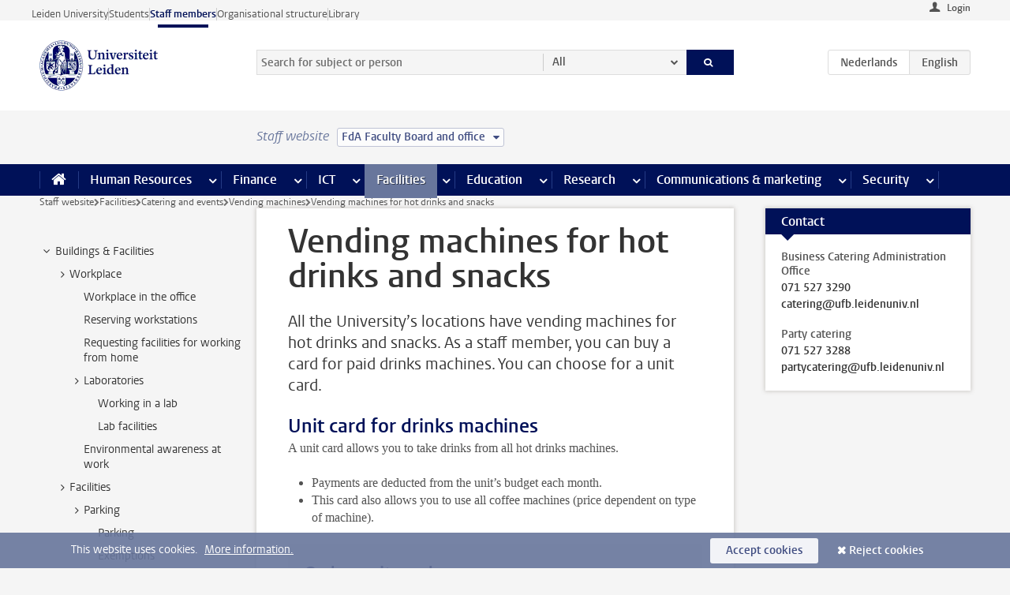

--- FILE ---
content_type: text/html;charset=UTF-8
request_url: https://www.staff.universiteitleiden.nl/buildings-and-facilities/catering-and-events/vending-machines/vending-machines?cf=archaeology&cd=fda-board-office
body_size: 16117
content:



<!DOCTYPE html>
<html lang="en"  data-version="1.217.00" >
<head>









<!-- standard page html head -->

<meta charset="utf-8">
<meta name="viewport" content="width=device-width, initial-scale=1">
<meta http-equiv="X-UA-Compatible" content="IE=edge">


    <title>Vending machines for hot drinks and snacks - Leiden University</title>

        <link rel="canonical" href="https://www.staff.universiteitleiden.nl/buildings-and-facilities/catering-and-events/vending-machines/vending-machines"/>


    <meta name="contentsource" content="hippocms" />

        <meta name="description" content="All the University’s locations have vending machines for hot drinks and snacks. As a staff member, you can buy a card for paid drinks machines. You can choose for a unit card."/>
        <meta name="organization" content="universiteit-leiden"/>
        <meta name="doctype" content="discontent"/>

<meta name="application-name" content="search"
data-content-type="contentpage"
data-content-category="general"
data-protected="false"
data-language="en"
data-last-modified-date="2024-02-01"
data-publication-date="2024-02-01"
data-uuid="9b88a8ad-c3d1-4cef-aea0-2805497c8e89"
data-website="staffmember-site"
/>
<!-- Favicon and CSS -->
<link rel='shortcut icon' href="/design-1.0/assets/icons/favicon.ico?cf=archaeology&amp;cd=fda-board-office"/>
<link rel="stylesheet" href="/design-1.0/css/ul2staff/screen.css?cf=archaeology&amp;amp;cd=fda-board-office?v=1.217.00"/>




<script>
  window.dataLayer = window.dataLayer || [];
  dataLayer.push ( {
    event: 'Custom dimensions', customDimensionData: {
      cookiesAccepted: 'false'
    },
    user: {
      internalTraffic: 'false',
    }
  });
</script>



    <!-- Global site tag (gtag.js) - Google Analytics -->
<script async src="https://www.googletagmanager.com/gtag/js?id=G-RZX9QQDBQS"></script>
<script>
  window.dataLayer = window.dataLayer || [];

  function gtag () {
    dataLayer.push(arguments);
  }

  gtag('js', new Date());
  gtag('config', 'G-RZX9QQDBQS');
</script>

    <!-- this line enables the loading of asynchronous components (together with the headContributions at the bottom) -->
    <!-- Header Scripts -->
</head>



<body class="intern staff small" data-ajax-class='{"logged-in":"/ajaxloggedincheck?cf=archaeology&amp;cd=fda-board-office", "unlocked":"/ajaxlockcheck?cf=archaeology&amp;cd=fda-board-office"}'>

<!-- To enable JS-based styles: -->
<script> document.body.className += ' js'; </script>
<div class="skiplinks">
    <a href="#content" class="skiplink">Skip to main content</a>
</div>




<div class="header-container">
<div class="top-nav-section">
<nav class="top-nav wrapper js_mobile-fit-menu-items" data-show-text="show all" data-hide-text="hide" data-items-text="menu items">
<ul id="sites-menu">
<li>
<a class=" track-event"
href="https://www.universiteitleiden.nl/en"
data-event-category="external-site"
data-event-label="Topmenu staffmember-site"
>Leiden University</a>
</li>
<li>
<a class=" track-event"
href="https://www.student.universiteitleiden.nl/en"
data-event-category="student-site"
data-event-label="Topmenu staffmember-site"
>Students</a>
</li>
<li>
<a class="active track-event"
href="/?cf=archaeology&cd=fda-board-office"
data-event-category="staffmember-site"
data-event-label="Topmenu staffmember-site"
>Staff members</a>
</li>
<li>
<a class=" track-event"
href="https://www.organisatiegids.universiteitleiden.nl/en"
data-event-category="org-site"
data-event-label="Topmenu staffmember-site"
>Organisational structure</a>
</li>
<li>
<a class=" track-event"
href="https://www.library.universiteitleiden.nl/"
data-event-category="library-site"
data-event-label="Topmenu staffmember-site"
>Library</a>
</li>
</ul>
</nav>
</div>    <header id="header-main" class="wrapper">



<div class="user">

        <form action="/buildings-and-facilities/catering-and-events/vending-machines/vending-machines?_hn:type=action&amp;_hn:ref=r80_r2_r1&amp;cf=archaeology&amp;cd=fda-board-office" id="login" method="post">
            <input type="hidden" name="action" value="login">
            <fieldset>
                <button type="submit" class="track-event" data-event-category="login"
                        data-event-action="click">Login</button>
            </fieldset>
        </form>
</div>
        <h1 class="logo">
            <a href="/?cf=archaeology&amp;cd=fda-board-office">
                <img width="151" height="64" src="/design-1.0/assets/images/zegel.png?cf=archaeology&amp;cd=fda-board-office" alt="Universiteit Leiden"/>
            </a>
        </h1>
<!-- Standard page searchbox -->
<form id="search" method="get" action="searchresults-main">
<input type="hidden" name="website" value="staffmember-site"/>
<fieldset>
<legend>Search for subject or person and select category</legend>
<label for="search-field">Searchterm</label>
<input id="search-field" type="search" name="q" data-suggest="https://www.staff.universiteitleiden.nl/async/searchsuggestions?cf=archaeology&amp;cd=fda-board-office"
data-wait="100" data-threshold="3"
value="" placeholder="Search for subject or person"/>
<ul class="options">
<li>
<a href="/search?cf=archaeology&amp;cd=fda-board-office" data-hidden='' data-hint="Search for subject or person">
All </a>
</li>
<li>
<a href="/search?cf=archaeology&amp;cd=fda-board-office" data-hidden='{"content-category":"staffmember"}' data-hint="Search for&nbsp;persons">
Persons
</a>
</li>
<li>
<a href="/search?cf=archaeology&amp;cd=fda-board-office" data-hidden='{"content-category":"announcement"}' data-hint="Search for&nbsp;announcements">
Announcements
</a>
</li>
<li>
<a href="/search?cf=archaeology&amp;cd=fda-board-office" data-hidden='{"content-category":"news"}' data-hint="Search for&nbsp;news">
News
</a>
</li>
<li>
<a href="/search?cf=archaeology&amp;cd=fda-board-office" data-hidden='{"content-category":"event"}' data-hint="Search for&nbsp;events">
Events
</a>
</li>
<li>
<a href="/search?cf=archaeology&amp;cd=fda-board-office" data-hidden='{"content-category":"researchfunding"}' data-hint="Search for&nbsp;research funding">
Research funding
</a>
</li>
<li>
<a href="/search?cf=archaeology&amp;cd=fda-board-office" data-hidden='{"content-category":"location"}' data-hint="Search for&nbsp;locations">
Locations
</a>
</li>
<li>
<a href="/search?cf=archaeology&amp;cd=fda-board-office" data-hidden='{"content-category":"course"}' data-hint="Search for&nbsp;courses">
Courses
</a>
</li>
<li>
<a href="/search?cf=archaeology&amp;cd=fda-board-office" data-hidden='{"content-category":"vacancy"}' data-hint="Search for&nbsp;vacancies">
Vacancies
</a>
</li>
<li>
<a href="/search?cf=archaeology&amp;cd=fda-board-office" data-hidden='{"content-category":"general"}' data-hint="Search for&nbsp;subject">
Subject
</a>
</li>
<li>
<a href="/search?cf=archaeology&amp;cd=fda-board-office" data-hidden='{"keywords":"true"}' data-hint="Search for&nbsp;keywords">
Keywords
</a>
</li>
</ul>
<button class="submit" type="submit">
<span>Search</span>
</button>
</fieldset>
</form><div class="language-btn-group">
<a href="https://www.medewerkers.universiteitleiden.nl/gebouwen-faciliteiten/catering-en-evenementen/koffie--en-snoepautomaten/koffie--en-snoepautomaten?cf=archaeology&amp;cd=fda-board-office" class="btn">
<abbr title="Nederlands">nl</abbr>
</a>
<span class="btn active">
<abbr title="English">en</abbr>
</span>
</div>    </header>
</div>

<div>



<div class="mega-menu">





<div class="context-picker">
    <div class="wrapper">
        <div class="context-picker__items">
            <span class="context-picker__site-name">Staff website</span>
            <a href="#filter">
                <span>
                        FdA Faculty Board and office
                </span>
            </a>
        </div>
    </div>
</div>

    <nav aria-label="mega menu" id="mega-menu" class="main-nav mega-menu js-disclosure-nav allow-hover-expanding" data-hamburger-destination="mega-menu"
         data-nav-label="Menu">
        <ul class="main-nav__list wrapper">
            <li class="main-nav__item" data-menu-style="mega-menu">
                <a class="home js-disclosure-nav__main-link" href="/?cf=archaeology&amp;cd=fda-board-office"><span>Home</span></a>
            </li>



        <li class="main-nav__item" data-menu-style="mega-menu">


            <a href="/human-resources?cf=archaeology&amp;cd=fda-board-office" class="js-disclosure-nav__main-link">Human Resources</a>

            <button
                    class="more-menu-items"
                    type="button"
                    aria-expanded
                    aria-haspopup="menu"
                    aria-controls="human-resources-pages"
            >
                <span class="visually-hidden">more Human Resources pages</span>
            </button>



            <ul class="mega-menu__list mega-menu__list--left mega-menu__list--three-column" id="human-resources-pages">
                    <li class="mega-menu__item">


            <a href="/human-resources/conditions-of-employment-salary-and-allowance?cf=archaeology&amp;cd=fda-board-office" >Terms of employment</a>

                        <ul>
                                <li class="mega-menu__item mega-menu__item--lvl2">


            <a href="/human-resources/conditions-of-employment-salary-and-allowance/salary?cf=archaeology&amp;cd=fda-board-office" >Salary</a>

                                </li>
                                <li class="mega-menu__item mega-menu__item--lvl2">


            <a href="/human-resources/conditions-of-employment-salary-and-allowance/working-hours/working-hours?cf=archaeology&amp;cd=fda-board-office" >Working hours</a>

                                </li>
                                <li class="mega-menu__item mega-menu__item--lvl2">


            <a href="/human-resources/conditions-of-employment-salary-and-allowance/business-travel?cf=archaeology&amp;cd=fda-board-office" >Business travel</a>

                                </li>
                                <li class="mega-menu__item mega-menu__item--lvl2">


            <a href="/human-resources/conditions-of-employment-salary-and-allowance/allowances-and-expense-claims?cf=archaeology&amp;cd=fda-board-office" >Allowances</a>

                                </li>
                                <li class="mega-menu__item mega-menu__item--lvl2">


            <a href="/human-resources/conditions-of-employment-salary-and-allowance/collective-labour-agreement-and-regulations/collective-labour-agreement-cao?cf=archaeology&amp;cd=fda-board-office" >CAO and regulations</a>

                                </li>
                                <li class="mega-menu__item mega-menu__item--lvl2">


            <a href="/human-resources/conditions-of-employment-salary-and-allowance/terms-of-employment-individual-choices-model/terms-of-employment-individual-choices-model?cf=archaeology&amp;cd=fda-board-office" >Individual Choices Model</a>

                                </li>
                                <li class="mega-menu__item mega-menu__item--lvl2">


            <a href="/human-resources/conditions-of-employment-salary-and-allowance/leave/annual-leave?cf=archaeology&amp;cd=fda-board-office" >Leave</a>

                                </li>
                        </ul>
                    </li>
                    <li class="mega-menu__item">


            <a href="/human-resources/new-staff?cf=archaeology&amp;cd=fda-board-office" >New staff</a>

                        <ul>
                                <li class="mega-menu__item mega-menu__item--lvl2">


            <a href="/human-resources/new-staff/terms-of-employment-in-short/overview-terms-of-employment?cf=archaeology&amp;cd=fda-board-office" >Terms of employment in short</a>

                                </li>
                                <li class="mega-menu__item mega-menu__item--lvl2">


            <a href="/human-resources/new-staff/registration-and-contract?cf=archaeology&amp;cd=fda-board-office" >Registration and contract</a>

                                </li>
                                <li class="mega-menu__item mega-menu__item--lvl2">


            <a href="/human-resources/new-staff/practical-issues/introduction-day-new-staffmembers?cf=archaeology&amp;cd=fda-board-office" >Practical issues</a>

                                </li>
                                <li class="mega-menu__item mega-menu__item--lvl2">


            <a href="/human-resources/international-staff/service-centre-international-staff/service-centre-international-staff?cf=archaeology&amp;cd=fda-board-office" >International staff</a>

                                </li>
                        </ul>
                    </li>
                    <li class="mega-menu__item">


            <a href="/human-resources/health?cf=archaeology&amp;cd=fda-board-office" >Health</a>

                        <ul>
                                <li class="mega-menu__item mega-menu__item--lvl2">


            <a href="/human-resources/health/university-doctor?cf=archaeology&amp;cd=fda-board-office" >University doctor</a>

                                </li>
                                <li class="mega-menu__item mega-menu__item--lvl2">


            <a href="/human-resources/health/illness?cf=archaeology&amp;cd=fda-board-office" >Illness</a>

                                </li>
                                <li class="mega-menu__item mega-menu__item--lvl2">


            <a href="/human-resources/health/pregnancy?cf=archaeology&amp;cd=fda-board-office" >Pregnancy</a>

                                </li>
                                <li class="mega-menu__item mega-menu__item--lvl2">


            <a href="/human-resources/health/working-with-a-functional-limitation?cf=archaeology&amp;cd=fda-board-office" >Working with a functional limitation</a>

                                </li>
                                <li class="mega-menu__item mega-menu__item--lvl2">


            <a href="/human-resources/health/mental-fitness?cf=archaeology&amp;cd=fda-board-office" >Mental fitness</a>

                                </li>
                                <li class="mega-menu__item mega-menu__item--lvl2">


            <a href="/human-resources/health/work-pressure?cf=archaeology&amp;cd=fda-board-office" >Work pressure</a>

                                </li>
                                <li class="mega-menu__item mega-menu__item--lvl2">


            <a href="/human-resources/health/leiden-healthy-university?cf=archaeology&amp;cd=fda-board-office" >Leiden Healthy University</a>

                                </li>
                        </ul>
                    </li>
                    <li class="mega-menu__item">


            <a href="/human-resources/help-support-and-complains?cf=archaeology&amp;cd=fda-board-office" >Help, support and complains</a>

                        <ul>
                                <li class="mega-menu__item mega-menu__item--lvl2">


            <a href="/human-resources/help-support-and-complains/contact/pssc-service-point?cf=archaeology&amp;cd=fda-board-office" >Contact</a>

                                </li>
                                <li class="mega-menu__item mega-menu__item--lvl2">


            <a href="/human-resources/help-support-and-complains/self-service/self-service?cf=archaeology&amp;cd=fda-board-office" >Self Service</a>

                                </li>
                                <li class="mega-menu__item mega-menu__item--lvl2">


            <a href="/human-resources/help-support-and-complains/bas-insite?cf=archaeology&amp;cd=fda-board-office" >BAS InSite</a>

                                </li>
                                <li class="mega-menu__item mega-menu__item--lvl2">


            <a href="/human-resources/social-safety?cf=archaeology&amp;cd=fda-board-office" >Confidential counsellors and complaints committees</a>

                                </li>
                                <li class="mega-menu__item mega-menu__item--lvl2">


            <a href="/human-resources/help-support-and-complains/contact/pssc-service-point?cf=archaeology&amp;cd=fda-board-office" >Service Point Personnel</a>

                                </li>
                        </ul>
                    </li>
                    <li class="mega-menu__item">


            <a href="/human-resources/international-staff?cf=archaeology&amp;cd=fda-board-office" >International staff</a>

                        <ul>
                                <li class="mega-menu__item mega-menu__item--lvl2">


            <a href="/human-resources/international-staff/service-centre-international-staff/service-centre-international-staff?cf=archaeology&amp;cd=fda-board-office" >Service Centre International Staff</a>

                                </li>
                                <li class="mega-menu__item mega-menu__item--lvl2">


            <a href="/human-resources/international-staff/immigration-and-formalities/immigration-and-formalities?cf=archaeology&amp;cd=fda-board-office" >Immigration and formalities</a>

                                </li>
                                <li class="mega-menu__item mega-menu__item--lvl2">


            <a href="/human-resources/international-staff/housing/university-accommodation?cf=archaeology&amp;cd=fda-board-office" >Housing</a>

                                </li>
                                <li class="mega-menu__item mega-menu__item--lvl2">


            <a href="/human-resources/international-staff/social-life-and-settling-in/social-life-and-settling-in?cf=archaeology&amp;cd=fda-board-office" >Social life and settling in</a>

                                </li>
                                <li class="mega-menu__item mega-menu__item--lvl2">


            <a href="/human-resources/international-staff/taxes-and-social-security/taxes-and-social-security?cf=archaeology&amp;cd=fda-board-office" >Taxes and social security</a>

                                </li>
                                <li class="mega-menu__item mega-menu__item--lvl2">


            <a href="/human-resources/international-staff/insurances/health-insurance?cf=archaeology&amp;cd=fda-board-office" >Insurances</a>

                                </li>
                                <li class="mega-menu__item mega-menu__item--lvl2">


            <a href="/human-resources/international-staff/getting-around/getting-around?cf=archaeology&amp;cd=fda-board-office" >Getting around</a>

                                </li>
                                <li class="mega-menu__item mega-menu__item--lvl2">


            <a href="/human-resources/international-staff/frequently-asked-questions/frequently-asked-questions?cf=archaeology&amp;cd=fda-board-office" >Frequently asked questions</a>

                                </li>
                        </ul>
                    </li>
                    <li class="mega-menu__item">


            <a href="/human-resources/learning-and-development?cf=archaeology&amp;cd=fda-board-office" >Learning and development</a>

                        <ul>
                                <li class="mega-menu__item mega-menu__item--lvl2">


            <a href="/human-resources/learning-and-development/training?cf=archaeology&amp;cd=fda-board-office" >Training</a>

                                </li>
                                <li class="mega-menu__item mega-menu__item--lvl2">


            <a href="/human-resources/learning-and-development/coaching?cf=archaeology&amp;cd=fda-board-office" >Coaching</a>

                                </li>
                                <li class="mega-menu__item mega-menu__item--lvl2">


            <a href="/human-resources/learning-and-development/career-guidance-and-mobility?cf=archaeology&amp;cd=fda-board-office" >Career guidance and mobility</a>

                                </li>
                                <li class="mega-menu__item mega-menu__item--lvl2">


            <a href="/human-resources/learning-and-development/teacher-professionalisation?cf=archaeology&amp;cd=fda-board-office" >Teacher development</a>

                                </li>
                                <li class="mega-menu__item mega-menu__item--lvl2">


            <a href="/human-resources/learning-and-development/phd-candidates-and-postdocs/phd-candidates?cf=archaeology&amp;cd=fda-board-office" >PhD candidates and postdocs</a>

                                </li>
                        </ul>
                    </li>
                    <li class="mega-menu__item">


            <a href="/human-resources/hr-policy-and-code-of-conduct?cf=archaeology&amp;cd=fda-board-office" >HR policy</a>

                        <ul>
                                <li class="mega-menu__item mega-menu__item--lvl2">


            <a href="/human-resources/hr-policy-and-code-of-conduct/code-of-conduct/code-of-conduct-integrity?cf=archaeology&amp;cd=fda-board-office" >Code of conduct</a>

                                </li>
                                <li class="mega-menu__item mega-menu__item--lvl2">


            <a href="/human-resources/hr-policy-and-code-of-conduct/hr-policy/university-hr-policy?cf=archaeology&amp;cd=fda-board-office" >HR policy</a>

                                </li>
                                <li class="mega-menu__item mega-menu__item--lvl2">


            <a href="/human-resources/hr-policy-and-code-of-conduct/hiring-and-recruiting?cf=archaeology&amp;cd=fda-board-office" >Recruitment and selection</a>

                                </li>
                                <li class="mega-menu__item mega-menu__item--lvl2">


            <a href="/human-resources/hr-policy-and-code-of-conduct/diversity-and-inclusiveness/working-in-a-diverse-environment?cf=archaeology&amp;cd=fda-board-office" >Diversity and inclusiveness</a>

                                </li>
                                <li class="mega-menu__item mega-menu__item--lvl2">


            <a href="/human-resources/grow?cf=archaeology&amp;cd=fda-board-office" >GROW</a>

                                </li>
                                <li class="mega-menu__item mega-menu__item--lvl2">


            <a href="/human-resources/pd-interviews/continuing-education-rules-and-regulations?cf=archaeology&amp;cd=fda-board-office" >Continuing education rules and regulations</a>

                                </li>
                                <li class="mega-menu__item mega-menu__item--lvl2">


            <a href="https://www.universiteitleiden.nl/en/dossiers/leadership" >Leadership</a>

                                </li>
                        </ul>
                    </li>
                    <li class="mega-menu__item">


            <a href="/human-resources/social-safety?cf=archaeology&amp;cd=fda-board-office" >Social safety</a>

                        <ul>
                                <li class="mega-menu__item mega-menu__item--lvl2">


            <a href="/human-resources/social-safety/confidential-counsellors-overview/confidential-counsellors?cf=archaeology&amp;cd=fda-board-office" >Confidential counsellors</a>

                                </li>
                                <li class="mega-menu__item mega-menu__item--lvl2">


            <a href="/human-resources/social-safety/staff-ombuds-officer?cf=archaeology&amp;cd=fda-board-office" >Staff ombuds officer</a>

                                </li>
                                <li class="mega-menu__item mega-menu__item--lvl2">


            <a href="/human-resources/social-safety/complaints-committees-overview?cf=archaeology&amp;cd=fda-board-office" >Complaints committees</a>

                                </li>
                        </ul>
                    </li>
                    <li class="mega-menu__item">


            <a href="/human-resources/social-security-and-insurances?cf=archaeology&amp;cd=fda-board-office" >Social security and insurances</a>

                        <ul>
                                <li class="mega-menu__item mega-menu__item--lvl2">


            <a href="/human-resources/social-security-and-insurances/collective-insurances/health-insurance?cf=archaeology&amp;cd=fda-board-office" >Collective insurances</a>

                                </li>
                                <li class="mega-menu__item mega-menu__item--lvl2">


            <a href="/human-resources/social-security-and-insurances/unfit-for-work/allowances-when-unfit-for-work?cf=archaeology&amp;cd=fda-board-office" >Unfit for work</a>

                                </li>
                                <li class="mega-menu__item mega-menu__item--lvl2">


            <a href="/human-resources/social-security-and-insurances/pension/pension-building-abp?cf=archaeology&amp;cd=fda-board-office" >Pension</a>

                                </li>
                                <li class="mega-menu__item mega-menu__item--lvl2">


            <a href="/human-resources/social-security-and-insurances/unemployment/unemployment-benefits?cf=archaeology&amp;cd=fda-board-office" >Unemployment</a>

                                </li>
                                <li class="mega-menu__item mega-menu__item--lvl2">


            <a href="/human-resources/social-security-and-insurances/new-job/new-job-or-end-of-contract?cf=archaeology&amp;cd=fda-board-office" >New job</a>

                                </li>
                        </ul>
                    </li>
            </ul>
        </li>
        <li class="main-nav__item" data-menu-style="mega-menu">


            <a href="/finance-and-procurement?cf=archaeology&amp;cd=fda-board-office" class="js-disclosure-nav__main-link">Finance</a>

            <button
                    class="more-menu-items"
                    type="button"
                    aria-expanded
                    aria-haspopup="menu"
                    aria-controls="finance-pages"
            >
                <span class="visually-hidden">more Finance pages</span>
            </button>



            <ul class="mega-menu__list mega-menu__list--left mega-menu__list--three-column" id="finance-pages">
                    <li class="mega-menu__item">


            <a href="/finance-and-procurement/compensations-and-declarations?cf=archaeology&amp;cd=fda-board-office" >Compensations and declarations</a>

                        <ul>
                                <li class="mega-menu__item mega-menu__item--lvl2">


            <a href="/human-resources/conditions-of-employment-salary-and-allowance/allowances-and-expense-claims/commuting-allowance?cf=archaeology&amp;cd=fda-board-office" >Commuting</a>

                                </li>
                                <li class="mega-menu__item mega-menu__item--lvl2">


            <a href="/human-resources/conditions-of-employment-salary-and-allowance/allowances-and-expense-claims/business-travel?cf=archaeology&amp;cd=fda-board-office" >Business travel</a>

                                </li>
                                <li class="mega-menu__item mega-menu__item--lvl2">


            <a href="/human-resources/conditions-of-employment-salary-and-allowance/allowances-and-expense-claims/relocation-expenses?cf=archaeology&amp;cd=fda-board-office" >Relocating</a>

                                </li>
                                <li class="mega-menu__item mega-menu__item--lvl2">


            <a href="/human-resources/conditions-of-employment-salary-and-allowance/allowances-and-expense-claims?cf=archaeology&amp;cd=fda-board-office" >Expense claims</a>

                                </li>
                                <li class="mega-menu__item mega-menu__item--lvl2">


            <a href="/human-resources/conditions-of-employment-salary-and-allowance/allowances-and-expense-claims/other-allowances?cf=archaeology&amp;cd=fda-board-office" >Other allowances</a>

                                </li>
                        </ul>
                    </li>
                    <li class="mega-menu__item">


            <a href="/finance-and-procurement/financial-services?cf=archaeology&amp;cd=fda-board-office" >Financial services</a>

                        <ul>
                                <li class="mega-menu__item mega-menu__item--lvl2">


            <a href="/protected/finance-and-procurement/financial-services/invoice-payments?cf=archaeology&amp;cd=fda-board-office" >Invoice payments</a>

                                </li>
                                <li class="mega-menu__item mega-menu__item--lvl2">


            <a href="/protected/finance-and-procurement/financial-services/sales-invoices-and-credit-notes?cf=archaeology&amp;cd=fda-board-office" >Sales invoices, credit notes and receiving payments</a>

                                </li>
                                <li class="mega-menu__item mega-menu__item--lvl2">


            <a href="/protected/finance-and-procurement/financial-services/payments-without-an-invoice-by-bank-transfer-vvv-gift-card-or-cash-taxable-remuneration-ib47?cf=archaeology&amp;cd=fda-board-office" >Payments without an invoice</a>

                                </li>
                                <li class="mega-menu__item mega-menu__item--lvl2">


            <a href="/finance-and-procurement/financial-services/payments-to-research-participants?cf=archaeology&amp;cd=fda-board-office" >Payments to research participants</a>

                                </li>
                                <li class="mega-menu__item mega-menu__item--lvl2">


            <a href="https://www.staff.universiteitleiden.nl/protected/finance-and-procurement/financial-services/conferences-and-seminars/conferences-and-seminars" >Conferences and seminars</a>

                                </li>
                        </ul>
                    </li>
                    <li class="mega-menu__item">


            <a href="/finance-and-procurement/procurement-purchasing-and-ordering?cf=archaeology&amp;cd=fda-board-office" >Procurement, purchasing and ordering</a>

                        <ul>
                                <li class="mega-menu__item mega-menu__item--lvl2">


            <a href="/protected/finance-and-procurement/procurement-purchasing-and-ordering/framework-contracts/blanket-order?cf=archaeology&amp;cd=fda-board-office" >Framework contracts</a>

                                </li>
                                <li class="mega-menu__item mega-menu__item--lvl2">


            <a href="https://www.staff.universiteitleiden.nl/protected/finance-and-procurement/procurement-purchasing-and-ordering/procurement-procedures/procurement-procedures" >Procurement procedures</a>

                                </li>
                                <li class="mega-menu__item mega-menu__item--lvl2">


            <a href="/finance-and-procurement/procurement-purchasing-and-ordering/service-portal?cf=archaeology&amp;cd=fda-board-office" >Service portal</a>

                                </li>
                                <li class="mega-menu__item mega-menu__item--lvl2">


            <a href="https://www.staff.universiteitleiden.nl/protected/finance-and-procurement/procurement-purchasing-and-ordering/research-equipment/research-equipment" >Research equipment</a>

                                </li>
                                <li class="mega-menu__item mega-menu__item--lvl2">


            <a href="https://www.staff.universiteitleiden.nl/protected/finance-and-procurement/procurement-purchasing-and-ordering/real-estate/real-estate" >Real estate</a>

                                </li>
                        </ul>
                    </li>
                    <li class="mega-menu__item">


            <a href="/finance-and-procurement/financial-policy?cf=archaeology&amp;cd=fda-board-office" >Financial policy</a>

                        <ul>
                                <li class="mega-menu__item mega-menu__item--lvl2">


            <a href="/finance-and-procurement/financial-policy/university-finances/central-government-grant-and-funding?cf=archaeology&amp;cd=fda-board-office" >University finances</a>

                                </li>
                                <li class="mega-menu__item mega-menu__item--lvl2">


            <a href="/finance-and-procurement/financial-policy/financial-planning-and-control-cycles/annual-plan?cf=archaeology&amp;cd=fda-board-office" >Financial planning and control cycles</a>

                                </li>
                                <li class="mega-menu__item mega-menu__item--lvl2">


            <a href="/protected/finance-and-procurement/financial-policy/regulations-and-guidelines/finance-guide?cf=archaeology&amp;cd=fda-board-office" >Regulations and guidelines</a>

                                </li>
                                <li class="mega-menu__item mega-menu__item--lvl2">


            <a href="/finance-and-procurement/financial-policy/audits/audit?cf=archaeology&amp;cd=fda-board-office" >Audit</a>

                                </li>
                        </ul>
                    </li>
                    <li class="mega-menu__item">


            <a href="/finance-and-procurement/projects-relating-to-second-and-third-income-streams?cf=archaeology&amp;cd=fda-board-office" >Projects relating to second and third income streams</a>

                        <ul>
                                <li class="mega-menu__item mega-menu__item--lvl2">


            <a href="https://www.staff.universiteitleiden.nl/protected/finance-and-procurement/projects-relating-to-second-and-third-income-streams/working-for-third-parties/working-for-third-parties" >Working for third parties</a>

                                </li>
                                <li class="mega-menu__item mega-menu__item--lvl2">


            <a href="/protected/finance-and-procurement/projects-relating-to-second-and-third-income-streams/financial-project-management/project-management?cf=archaeology&amp;cd=fda-board-office" >Financial project management</a>

                                </li>
                        </ul>
                    </li>
                    <li class="mega-menu__item">


            <a href="/finance-and-procurement/help-and-support?cf=archaeology&amp;cd=fda-board-office" >Help and Support</a>

                        <ul>
                                <li class="mega-menu__item mega-menu__item--lvl2">


            <a href="/finance-and-procurement/help-and-support/department-financial-economic-affairs/department-financial-economic-affairs?cf=archaeology&amp;cd=fda-board-office" >Department Financial Economic Affairs</a>

                                </li>
                                <li class="mega-menu__item mega-menu__item--lvl2">


            <a href="https://www.staff.universiteitleiden.nl/protected/finance-and-procurement/help-and-support/fssc-service-point/fssc-service-point" >Service Point Finance</a>

                                </li>
                                <li class="mega-menu__item mega-menu__item--lvl2">


            <a href="/protected/finance-and-procurement/help-and-support/controllers/controllers-faculties-and-expertise-centra?cf=archaeology&amp;cd=fda-board-office" >Controllers</a>

                                </li>
                                <li class="mega-menu__item mega-menu__item--lvl2">


            <a href="/finance-and-procurement/help-and-support/university-procurement/university-procurement?cf=archaeology&amp;cd=fda-board-office" >University Procurement</a>

                                </li>
                                <li class="mega-menu__item mega-menu__item--lvl2">


            <a href="/finance-and-procurement/help-and-support/audit-department?cf=archaeology&amp;cd=fda-board-office" >Audit department</a>

                                </li>
                        </ul>
                    </li>
            </ul>
        </li>
        <li class="main-nav__item" data-menu-style="mega-menu">


            <a href="/ict?cf=archaeology&amp;cd=fda-board-office" class="js-disclosure-nav__main-link">ICT</a>

            <button
                    class="more-menu-items"
                    type="button"
                    aria-expanded
                    aria-haspopup="menu"
                    aria-controls="ict-pages"
            >
                <span class="visually-hidden">more ICT pages</span>
            </button>



            <ul class="mega-menu__list mega-menu__list--left mega-menu__list--three-column" id="ict-pages">
                    <li class="mega-menu__item">


            <a href="/ict/e-mail?cf=archaeology&amp;cd=fda-board-office" >E-mail</a>

                        <ul>
                                <li class="mega-menu__item mega-menu__item--lvl2">


            <a href="/ict/e-mail/synchronising-mail-and-calendar?cf=archaeology&amp;cd=fda-board-office" >Synchronising mail and calendar</a>

                                </li>
                        </ul>
                    </li>
                    <li class="mega-menu__item">


            <a href="/ict/ict-workplace?cf=archaeology&amp;cd=fda-board-office" >ICT workplace</a>

                        <ul>
                                <li class="mega-menu__item mega-menu__item--lvl2">


            <a href="/ict/ict-workplace/hardware/desktops-and-laptops?cf=archaeology&amp;cd=fda-board-office" >Hardware</a>

                                </li>
                                <li class="mega-menu__item mega-menu__item--lvl2">


            <a href="/ict/ict-workplace/printing-and-copying/printing-and-copying?cf=archaeology&amp;cd=fda-board-office" >Printing and copying</a>

                                </li>
                                <li class="mega-menu__item mega-menu__item--lvl2">


            <a href="/ict/ict-workplace/software-and-collaboration-tools?cf=archaeology&amp;cd=fda-board-office" >Software and online tools</a>

                                </li>
                                <li class="mega-menu__item mega-menu__item--lvl2">


            <a href="/ict/ict-workplace/telephones?cf=archaeology&amp;cd=fda-board-office" >Telephones</a>

                                </li>
                                <li class="mega-menu__item mega-menu__item--lvl2">


            <a href="/ict/ict-workplace/wifi/wifi-and-eduroam?cf=archaeology&amp;cd=fda-board-office" >Wifi</a>

                                </li>
                        </ul>
                    </li>
                    <li class="mega-menu__item">


            <a href="/ict/ulcn-account?cf=archaeology&amp;cd=fda-board-office" >ULCN-account</a>

                        <ul>
                                <li class="mega-menu__item mega-menu__item--lvl2">


            <a href="/ict/ulcn-account/forgotten-your-password?cf=archaeology&amp;cd=fda-board-office" >Forgotten your password</a>

                                </li>
                                <li class="mega-menu__item mega-menu__item--lvl2">


            <a href="/ict/ulcn-account/requesting-account/username?cf=archaeology&amp;cd=fda-board-office" >Username</a>

                                </li>
                                <li class="mega-menu__item mega-menu__item--lvl2">


            <a href="/ict/ulcn-account/requesting-account/activation-and-management?cf=archaeology&amp;cd=fda-board-office" >Activating and managing your account</a>

                                </li>
                                <li class="mega-menu__item mega-menu__item--lvl2">


            <a href="/ict/ulcn-account/additional-authentication?cf=archaeology&amp;cd=fda-board-office" >Additional authentication</a>

                                </li>
                                <li class="mega-menu__item mega-menu__item--lvl2">


            <a href="/ict/ulcn-account/guest-or-external-account?cf=archaeology&amp;cd=fda-board-office" >Applying for a guest/external account</a>

                                </li>
                        </ul>
                    </li>
                    <li class="mega-menu__item">


            <a href="/ict/working-from-home?cf=archaeology&amp;cd=fda-board-office" >Working from home</a>

                        <ul>
                                <li class="mega-menu__item mega-menu__item--lvl2">


            <a href="/ict/working-from-home/office-365-and-onedrive?cf=archaeology&amp;cd=fda-board-office" >Microsoft 365 and OneDrive</a>

                                </li>
                                <li class="mega-menu__item mega-menu__item--lvl2">


            <a href="/ict/working-from-home/microsoft-teams?cf=archaeology&amp;cd=fda-board-office" >Microsoft Teams</a>

                                </li>
                                <li class="mega-menu__item mega-menu__item--lvl2">


            <a href="/ict/working-from-home/remote-workplace?cf=archaeology&amp;cd=fda-board-office" >Remote workspace</a>

                                </li>
                                <li class="mega-menu__item mega-menu__item--lvl2">


            <a href="/ict/working-from-home/secure-online-workspace-from-home?cf=archaeology&amp;cd=fda-board-office" >Secure online workspace from home</a>

                                </li>
                        </ul>
                    </li>
                    <li class="mega-menu__item">


            <a href="/ict/help-and-support?cf=archaeology&amp;cd=fda-board-office" >Help and support</a>

                        <ul>
                                <li class="mega-menu__item mega-menu__item--lvl2">


            <a href="/ict/help-and-support/application-forms/application-forms?cf=archaeology&amp;cd=fda-board-office" >Application forms</a>

                                </li>
                                <li class="mega-menu__item mega-menu__item--lvl2">


            <a href="/ict/help-and-support/manuals?cf=archaeology&amp;cd=fda-board-office" >Manuals</a>

                                </li>
                                <li class="mega-menu__item mega-menu__item--lvl2">


            <a href="/ict/help-and-support/helpdesks-and-contact/helpdesk-issc?cf=archaeology&amp;cd=fda-board-office" >Helpdesks and contact</a>

                                </li>
                                <li class="mega-menu__item mega-menu__item--lvl2">


            <a href="/ict/help-and-support/maintenance-and-incidents/maintainance?cf=archaeology&amp;cd=fda-board-office" >Maintenance and incidents</a>

                                </li>
                        </ul>
                    </li>
                    <li class="mega-menu__item">


            <a href="/ict/it-and-research?cf=archaeology&amp;cd=fda-board-office" >IT and research</a>

                        <ul>
                                <li class="mega-menu__item mega-menu__item--lvl2">


            <a href="/ict/it-and-research/research-data/data-management?cf=archaeology&amp;cd=fda-board-office" >Research data</a>

                                </li>
                        </ul>
                    </li>
                    <li class="mega-menu__item">


            <a href="/education/it-and-education?cf=archaeology&amp;cd=fda-board-office" >IT and education > go to Education</a>

                        <ul>
                        </ul>
                    </li>
            </ul>
        </li>
        <li class="main-nav__item" data-menu-style="mega-menu">


            <a href="/buildings-and-facilities?cf=archaeology&amp;cd=fda-board-office" class="js-disclosure-nav__main-link active">Facilities</a>

            <button
                    class="more-menu-items"
                    type="button"
                    aria-expanded
                    aria-haspopup="menu"
                    aria-controls="facilities-pages"
            >
                <span class="visually-hidden">more Facilities pages</span>
            </button>



            <ul class="mega-menu__list mega-menu__list--left mega-menu__list--three-column" id="facilities-pages">
                    <li class="mega-menu__item">


            <a href="/buildings-and-facilities/workplace/workplace-in-the-office?cf=archaeology&amp;cd=fda-board-office" >Workplace</a>

                        <ul>
                                <li class="mega-menu__item mega-menu__item--lvl2">


            <a href="/buildings-and-facilities/workplace/workplace-in-the-office?cf=archaeology&amp;cd=fda-board-office" >Workplace in the office</a>

                                </li>
                                <li class="mega-menu__item mega-menu__item--lvl2">


            <a href="/buildings-and-facilities/workplace/reserving-workstations?cf=archaeology&amp;cd=fda-board-office" >Reserving workstations</a>

                                </li>
                                <li class="mega-menu__item mega-menu__item--lvl2">


            <a href="/buildings-and-facilities/workplace/requesting-facilities-for-working-from-home?cf=archaeology&amp;cd=fda-board-office" >Requesting facilities for working from home</a>

                                </li>
                                <li class="mega-menu__item mega-menu__item--lvl2">


            <a href="/buildings-and-facilities/workplace/laboratories/working-in-a-lab?cf=archaeology&amp;cd=fda-board-office" >Laboratories</a>

                                </li>
                                <li class="mega-menu__item mega-menu__item--lvl2">


            <a href="/buildings-and-facilities/workplace/environmental-awareness-at-work?cf=archaeology&amp;cd=fda-board-office" >Environmental awareness at work</a>

                                </li>
                        </ul>
                    </li>
                    <li class="mega-menu__item">


            <a href="/buildings-and-facilities/facilities?cf=archaeology&amp;cd=fda-board-office" >Facilities</a>

                        <ul>
                                <li class="mega-menu__item mega-menu__item--lvl2">


            <a href="/buildings-and-facilities/facilities/lu-card?cf=archaeology&amp;cd=fda-board-office" >LU-Card</a>

                                </li>
                                <li class="mega-menu__item mega-menu__item--lvl2">


            <a href="/buildings-and-facilities/facilities/parking/parking?cf=archaeology&amp;cd=fda-board-office" >Parking</a>

                                </li>
                                <li class="mega-menu__item mega-menu__item--lvl2">


            <a href="/buildings-and-facilities/facilities/bicycles/bicycles?cf=archaeology&amp;cd=fda-board-office" >Bicycles</a>

                                </li>
                                <li class="mega-menu__item mega-menu__item--lvl2">


            <a href="/buildings-and-facilities/facilities/printing-and-copying?cf=archaeology&amp;cd=fda-board-office" >Printing and copying</a>

                                </li>
                                <li class="mega-menu__item mega-menu__item--lvl2">


            <a href="/buildings-and-facilities/facilities/post-and-transport/post?cf=archaeology&amp;cd=fda-board-office" >Post and Transport</a>

                                </li>
                                <li class="mega-menu__item mega-menu__item--lvl2">


            <a href="/buildings-and-facilities/facilities/breastfeeding-and-quiet-rooms/lactation-rooms?cf=archaeology&amp;cd=fda-board-office" >Breastfeeding and quiet rooms</a>

                                </li>
                        </ul>
                    </li>
                    <li class="mega-menu__item">


            <a href="/buildings-and-facilities/buildings?cf=archaeology&amp;cd=fda-board-office" >Buildings</a>

                        <ul>
                                <li class="mega-menu__item mega-menu__item--lvl2">


            <a href="/buildings-and-facilities/buildings/reserving-rooms/reserving-rooms?cf=archaeology&amp;cd=fda-board-office" >Reserving rooms</a>

                                </li>
                                <li class="mega-menu__item mega-menu__item--lvl2">


            <a href="/buildings-and-facilities/buildings/service-desk-and-receptions?cf=archaeology&amp;cd=fda-board-office" >Service desks and receptions</a>

                                </li>
                                <li class="mega-menu__item mega-menu__item--lvl2">


            <a href="/buildings-and-facilities/buildings/management-and-maintenance/management-and-maintenance?cf=archaeology&amp;cd=fda-board-office" >Management and maintenance</a>

                                </li>
                                <li class="mega-menu__item mega-menu__item--lvl2">


            <a href="/buildings-and-facilities/buildings/floor-plans-and-house-rules/floor-plans?cf=archaeology&amp;cd=fda-board-office" >Floor plans and house rules</a>

                                </li>
                                <li class="mega-menu__item mega-menu__item--lvl2">


            <a href="/buildings-and-facilities/buildings/projects/projects?cf=archaeology&amp;cd=fda-board-office" >Construction projects</a>

                                </li>
                        </ul>
                    </li>
                    <li class="mega-menu__item">


            <a href="/buildings-and-facilities/catering-and-events?cf=archaeology&amp;cd=fda-board-office" >Catering and events</a>

                        <ul>
                                <li class="mega-menu__item mega-menu__item--lvl2">


            <a href="/buildings-and-facilities/catering-and-events/catering?cf=archaeology&amp;cd=fda-board-office" >Ordering catering</a>

                                </li>
                                <li class="mega-menu__item mega-menu__item--lvl2">


            <a href="/buildings-and-facilities/catering-and-events/faculty-club/faculty-club?cf=archaeology&amp;cd=fda-board-office" >Faculty Club</a>

                                </li>
                                <li class="mega-menu__item mega-menu__item--lvl2">


            <a href="/buildings-and-facilities/catering-and-events/restaurants-and-bars?cf=archaeology&amp;cd=fda-board-office" >Restaurants and bars</a>

                                </li>
                                <li class="mega-menu__item mega-menu__item--lvl2">


            <a href="/buildings-and-facilities/catering-and-events/vending-machines/vending-machines?cf=archaeology&amp;cd=fda-board-office" >Vending machines</a>

                                </li>
                                <li class="mega-menu__item mega-menu__item--lvl2">


            <a href="/buildings-and-facilities/catering-and-events/organising-an-event?cf=archaeology&amp;cd=fda-board-office" >Organising an event</a>

                                </li>
                        </ul>
                    </li>
                    <li class="mega-menu__item">


            <a href="/buildings-and-facilities/help-and-support?cf=archaeology&amp;cd=fda-board-office" >Help and support</a>

                        <ul>
                                <li class="mega-menu__item mega-menu__item--lvl2">


            <a href="/buildings-and-facilities/help-and-support/helpdesks?cf=archaeology&amp;cd=fda-board-office" >Help Desk</a>

                                </li>
                                <li class="mega-menu__item mega-menu__item--lvl2">


            <a href="/buildings-and-facilities/help-and-support/reporting-unsafe-situations?cf=archaeology&amp;cd=fda-board-office" >Reporting unsafe situations</a>

                                </li>
                                <li class="mega-menu__item mega-menu__item--lvl2">


            <a href="/buildings-and-facilities/facilities/lu-card/questions-about-your-lu-card?cf=archaeology&amp;cd=fda-board-office" >LU-Card</a>

                                </li>
                                <li class="mega-menu__item mega-menu__item--lvl2">


            <a href="/buildings-and-facilities/help-and-support/ero-coordinators/ero-coordinators?cf=archaeology&amp;cd=fda-board-office" >ERO coordinators</a>

                                </li>
                                <li class="mega-menu__item mega-menu__item--lvl2">


            <a href="/buildings-and-facilities/help-and-support/health-and-safety-coordinators/health-and-safety-coordinators?cf=archaeology&amp;cd=fda-board-office" >Health and safety coordinators</a>

                                </li>
                                <li class="mega-menu__item mega-menu__item--lvl2">


            <a href="/buildings-and-facilities/buildings/service-desk-and-receptions?cf=archaeology&amp;cd=fda-board-office" >Servicedesk and receptions</a>

                                </li>
                        </ul>
                    </li>
            </ul>
        </li>
        <li class="main-nav__item" data-menu-style="mega-menu">


            <a href="/education?cf=archaeology&amp;cd=fda-board-office" class="js-disclosure-nav__main-link">Education</a>

            <button
                    class="more-menu-items"
                    type="button"
                    aria-expanded
                    aria-haspopup="menu"
                    aria-controls="education-pages"
            >
                <span class="visually-hidden">more Education pages</span>
            </button>



            <ul class="mega-menu__list mega-menu__list--right mega-menu__list--three-column" id="education-pages">
                    <li class="mega-menu__item">


            <a href="/education/it-and-education?cf=archaeology&amp;cd=fda-board-office" >IT and education</a>

                        <ul>
                                <li class="mega-menu__item mega-menu__item--lvl2">


            <a href="/education/it-and-education/blended-learning/blended-learning?cf=archaeology&amp;cd=fda-board-office" >Blended learning</a>

                                </li>
                                <li class="mega-menu__item mega-menu__item--lvl2">


            <a href="/education/it-and-education/ai-in-education?cf=archaeology&amp;cd=fda-board-office" >AI in education</a>

                                </li>
                                <li class="mega-menu__item mega-menu__item--lvl2">


            <a href="/education/it-and-education/digital-tools?cf=archaeology&amp;cd=fda-board-office" >Digital tools</a>

                                </li>
                                <li class="mega-menu__item mega-menu__item--lvl2">


            <a href="/education/it-and-education/tools-for-interactive-learning/tools-for-interactive-learning?cf=archaeology&amp;cd=fda-board-office" >Tools for interactive learning</a>

                                </li>
                                <li class="mega-menu__item mega-menu__item--lvl2">


            <a href="/education/it-and-education/lecture-halls-and-computer-rooms/av-equipment-in-the-lecture-hall?cf=archaeology&amp;cd=fda-board-office" >Lecture halls and computer rooms</a>

                                </li>
                                <li class="mega-menu__item mega-menu__item--lvl2">


            <a href="/education/it-and-education/it-systems/e-prospectus?cf=archaeology&amp;cd=fda-board-office" >IT systems</a>

                                </li>
                        </ul>
                    </li>
                    <li class="mega-menu__item">


            <a href="/education/quality-of-education?cf=archaeology&amp;cd=fda-board-office" >Quality of education</a>

                        <ul>
                                <li class="mega-menu__item mega-menu__item--lvl2">


            <a href="/education/quality-of-education/evaluation-of-education/evaluation-of-education?cf=archaeology&amp;cd=fda-board-office" >Evaluation of education</a>

                                </li>
                                <li class="mega-menu__item mega-menu__item--lvl2">


            <a href="/education/quality-of-education/the-programme-committee/the-programme-committee?cf=archaeology&amp;cd=fda-board-office" >The Programme Committee</a>

                                </li>
                                <li class="mega-menu__item mega-menu__item--lvl2">


            <a href="/education/quality-of-education/board-of-examiners/board-of-examiners?cf=archaeology&amp;cd=fda-board-office" >Board of Examiners</a>

                                </li>
                                <li class="mega-menu__item mega-menu__item--lvl2">


            <a href="/education/quality-of-education/institutional-accreditation?cf=archaeology&amp;cd=fda-board-office" >Site visits and accreditation</a>

                                </li>
                        </ul>
                    </li>
                    <li class="mega-menu__item">


            <a href="/education/profiling?cf=archaeology&amp;cd=fda-board-office" >Policies and vision</a>

                        <ul>
                                <li class="mega-menu__item mega-menu__item--lvl2">


            <a href="/education/profiling/vision-on-education/vision-on-education?cf=archaeology&amp;cd=fda-board-office" >Vision on education</a>

                                </li>
                                <li class="mega-menu__item mega-menu__item--lvl2">


            <a href="/education/profiling/integrity-and-fraud/plagiarism?cf=archaeology&amp;cd=fda-board-office" >Integrity and fraud</a>

                                </li>
                                <li class="mega-menu__item mega-menu__item--lvl2">


            <a href="/education/profiling/student-success/student-success?cf=archaeology&amp;cd=fda-board-office" >Student success</a>

                                </li>
                                <li class="mega-menu__item mega-menu__item--lvl2">


            <a href="/education/profiling/degree-programmes/leids-register-educations?cf=archaeology&amp;cd=fda-board-office" >Degree programmes</a>

                                </li>
                        </ul>
                    </li>
                    <li class="mega-menu__item">


            <a href="/education/help-and-support?cf=archaeology&amp;cd=fda-board-office" >Help and support</a>

                        <ul>
                                <li class="mega-menu__item mega-menu__item--lvl2">


            <a href="/education/help-and-support/educational-support-units/educational-support-units?cf=archaeology&amp;cd=fda-board-office" >Educational support units</a>

                                </li>
                                <li class="mega-menu__item mega-menu__item--lvl2">


            <a href="/education/help-and-support/ict-and-education/ict-and-education-coordinators?cf=archaeology&amp;cd=fda-board-office" >ICT and education</a>

                                </li>
                                <li class="mega-menu__item mega-menu__item--lvl2">


            <a href="/education/help-and-support/library-and-education?cf=archaeology&amp;cd=fda-board-office" >Library and education</a>

                                </li>
                                <li class="mega-menu__item mega-menu__item--lvl2">


            <a href="/education/help-and-support/internationalisation-in-education/contact-information?cf=archaeology&amp;cd=fda-board-office" >Internationalisation in education</a>

                                </li>
                                <li class="mega-menu__item mega-menu__item--lvl2">


            <a href="/education/help-and-support/accessible-education?cf=archaeology&amp;cd=fda-board-office" >Accessible Education</a>

                                </li>
                        </ul>
                    </li>
                    <li class="mega-menu__item">


            <a href="/education/tests-and-theses?cf=archaeology&amp;cd=fda-board-office" >Preparing a course</a>

                        <ul>
                                <li class="mega-menu__item mega-menu__item--lvl2">


            <a href="/education/tests-and-theses/tests-and-theses/tests-and-theses?cf=archaeology&amp;cd=fda-board-office" >Tests and theses</a>

                                </li>
                                <li class="mega-menu__item mega-menu__item--lvl2">


            <a href="/education/tests-and-theses/procedures/procedures?cf=archaeology&amp;cd=fda-board-office" >Procedures</a>

                                </li>
                                <li class="mega-menu__item mega-menu__item--lvl2">


            <a href="/communications--marketing/guidelines-and-support/making-a-presentation/tips-for-a-good-presentation?cf=archaeology&amp;cd=fda-board-office" >Giving a presentation</a>

                                </li>
                                <li class="mega-menu__item mega-menu__item--lvl2">


            <a href="/vr/remote-teaching?cf=archaeology&amp;cd=fda-board-office" >Remote teaching</a>

                                </li>
                                <li class="mega-menu__item mega-menu__item--lvl2">


            <a href="/education/tests-and-theses/reserving-rooms?cf=archaeology&amp;cd=fda-board-office" >Reserving rooms</a>

                                </li>
                                <li class="mega-menu__item mega-menu__item--lvl2">


            <a href="/education/tests-and-theses/reserving-equipment/loan-audio-visual-equipment?cf=archaeology&amp;cd=fda-board-office" >Reserving equipment</a>

                                </li>
                        </ul>
                    </li>
                    <li class="mega-menu__item">


            <a href="/education/student-well-being?cf=archaeology&amp;cd=fda-board-office" >Student Well-being</a>

                        <ul>
                                <li class="mega-menu__item mega-menu__item--lvl2">


            <a href="/education/student-well-being/referral-options?cf=archaeology&amp;cd=fda-board-office" >Referral options</a>

                                </li>
                                <li class="mega-menu__item mega-menu__item--lvl2">


            <a href="/education/student-well-being/unacceptable-behaviour?cf=archaeology&amp;cd=fda-board-office" >Unacceptable behaviour</a>

                                </li>
                                <li class="mega-menu__item mega-menu__item--lvl2">


            <a href="/education/student-well-being/training-and-workshops-for-staff?cf=archaeology&amp;cd=fda-board-office" >Training and workshops for staff</a>

                                </li>
                                <li class="mega-menu__item mega-menu__item--lvl2">


            <a href="/education/student-well-being/training-and-workshops-for-students?cf=archaeology&amp;cd=fda-board-office" >Training and workshops for students</a>

                                </li>
                                <li class="mega-menu__item mega-menu__item--lvl2">


            <a href="/education/student-well-being/online-self-help-for-students?cf=archaeology&amp;cd=fda-board-office" >Online self-help for students</a>

                                </li>
                                <li class="mega-menu__item mega-menu__item--lvl2">


            <a href="/education/student-well-being/bringing-students-together?cf=archaeology&amp;cd=fda-board-office" >Bringing students together</a>

                                </li>
                                <li class="mega-menu__item mega-menu__item--lvl2">


            <a href="/education/student-well-being/background-information-on-student-well-being?cf=archaeology&amp;cd=fda-board-office" >Background information on student well-being</a>

                                </li>
                        </ul>
                    </li>
                    <li class="mega-menu__item">


            <a href="/education/innovation?cf=archaeology&amp;cd=fda-board-office" >Innovation in education</a>

                        <ul>
                                <li class="mega-menu__item mega-menu__item--lvl2">


            <a href="/education/innovation/funding-grants-and-prizes/comenius-programme?cf=archaeology&amp;cd=fda-board-office" >Comenius programme</a>

                                </li>
                                <li class="mega-menu__item mega-menu__item--lvl2">


            <a href="/human-resources/learning-and-development/teacher-development/teachers-academy?cf=archaeology&amp;cd=fda-board-office" >Teacher's Academy</a>

                                </li>
                        </ul>
                    </li>
                    <li class="mega-menu__item">


            <a href="/education/internationalisation?cf=archaeology&amp;cd=fda-board-office" >Internationalisation</a>

                        <ul>
                                <li class="mega-menu__item mega-menu__item--lvl2">


            <a href="/education/internationalisation/international-cooperation/creating-a-partnership-agreement?cf=archaeology&amp;cd=fda-board-office" >International cooperations</a>

                                </li>
                                <li class="mega-menu__item mega-menu__item--lvl2">


            <a href="/education/internationalisation/stay-abroad/safety?cf=archaeology&amp;cd=fda-board-office" >Safety abroad</a>

                                </li>
                                <li class="mega-menu__item mega-menu__item--lvl2">


            <a href="/education/internationalisation/stay-abroad/preparing-for-a-trip?cf=archaeology&amp;cd=fda-board-office" >Preparing for a trip</a>

                                </li>
                                <li class="mega-menu__item mega-menu__item--lvl2">


            <a href="/education/internationalisation/contact?cf=archaeology&amp;cd=fda-board-office" >Contact</a>

                                </li>
                        </ul>
                    </li>
                    <li class="mega-menu__item">


            <span >Organisation of the educational programme</span>

                        <ul>
                                <li class="mega-menu__item mega-menu__item--lvl2">


            <a href="/education/academic-calendar?cf=archaeology&amp;cd=fda-board-office" >Academic calendar</a>

                                </li>
                                <li class="mega-menu__item mega-menu__item--lvl2">


            <a href="/education/it-and-education/it-systems/e-prospectus?cf=archaeology&amp;cd=fda-board-office" >Prospectus</a>

                                </li>
                                <li class="mega-menu__item mega-menu__item--lvl2">


            <a href="/education/it-and-education/it-systems/timetable?cf=archaeology&amp;cd=fda-board-office" >Timetables</a>

                                </li>
                                <li class="mega-menu__item mega-menu__item--lvl2">


            <a href="/education/course-and-examination-regulations?cf=archaeology&amp;cd=fda-board-office" >Course and Examination Regulations</a>

                                </li>
                        </ul>
                    </li>
            </ul>
        </li>
        <li class="main-nav__item" data-menu-style="mega-menu">


            <a href="/research?cf=archaeology&amp;cd=fda-board-office" class="js-disclosure-nav__main-link">Research</a>

            <button
                    class="more-menu-items"
                    type="button"
                    aria-expanded
                    aria-haspopup="menu"
                    aria-controls="research-pages"
            >
                <span class="visually-hidden">more Research pages</span>
            </button>



            <ul class="mega-menu__list mega-menu__list--right mega-menu__list--three-column" id="research-pages">
                    <li class="mega-menu__item">


            <a href="/research/phds?cf=archaeology&amp;cd=fda-board-office" >PhDs</a>

                        <ul>
                                <li class="mega-menu__item mega-menu__item--lvl2">


            <a href="/research/phds/admission/admission-to-a-phd-track?cf=archaeology&amp;cd=fda-board-office" >Admission</a>

                                </li>
                                <li class="mega-menu__item mega-menu__item--lvl2">


            <a href="/research/phds/phd-trajectory/phd-track?cf=archaeology&amp;cd=fda-board-office" >PhD track</a>

                                </li>
                                <li class="mega-menu__item mega-menu__item--lvl2">


            <a href="/research/phds/finalisation-and-phd-defence-ceremony?cf=archaeology&amp;cd=fda-board-office" >Finalisation and PhD defence ceremony</a>

                                </li>
                                <li class="mega-menu__item mega-menu__item--lvl2">


            <a href="/research/phds/support-and-community?cf=archaeology&amp;cd=fda-board-office" >Support and community</a>

                                </li>
                                <li class="mega-menu__item mega-menu__item--lvl2">


            <a href="/research/phds/regulations-and-guidelines?cf=archaeology&amp;cd=fda-board-office" >Regulations and guidelines</a>

                                </li>
                        </ul>
                    </li>
                    <li class="mega-menu__item">


            <a href="/research/postdocs?cf=archaeology&amp;cd=fda-board-office" >Postdocs</a>

                        <ul>
                                <li class="mega-menu__item mega-menu__item--lvl2">


            <a href="/research/postdocs/becoming-a-postdoc?cf=archaeology&amp;cd=fda-board-office" >Becoming a postdoc</a>

                                </li>
                                <li class="mega-menu__item mega-menu__item--lvl2">


            <a href="/research/postdocs/collaborating-with-renowned-researchers?cf=archaeology&amp;cd=fda-board-office" >Collaborating with renowned researchers</a>

                                </li>
                                <li class="mega-menu__item mega-menu__item--lvl2">


            <a href="/research/postdocs/training-programmes-coaching-and-career-guidance?cf=archaeology&amp;cd=fda-board-office" >Training programmes, coaching and career guidance</a>

                                </li>
                                <li class="mega-menu__item mega-menu__item--lvl2">


            <a href="/research/postdocs/teaching?cf=archaeology&amp;cd=fda-board-office" >Teaching</a>

                                </li>
                                <li class="mega-menu__item mega-menu__item--lvl2">


            <a href="/research/postdocs/practical-support-for-internationals?cf=archaeology&amp;cd=fda-board-office" >Practical support for internationals</a>

                                </li>
                                <li class="mega-menu__item mega-menu__item--lvl2">


            <a href="/research/postdocs/confidential-advisers-health--safety?cf=archaeology&amp;cd=fda-board-office" >Confidential advisers, health & safety</a>

                                </li>
                        </ul>
                    </li>
                    <li class="mega-menu__item">


            <a href="/research/profiling?cf=archaeology&amp;cd=fda-board-office" >Policy and vision</a>

                        <ul>
                                <li class="mega-menu__item mega-menu__item--lvl2">


            <a href="/research/profiling/research-programme-data-science/research-programme-data-science?cf=archaeology&amp;cd=fda-board-office" >Research programme data science</a>

                                </li>
                                <li class="mega-menu__item mega-menu__item--lvl2">


            <a href="/research/profiling/collaboration-leiden-delft-erasmus/collaboration-leiden-delft-erasmus?cf=archaeology&amp;cd=fda-board-office" >Collaboration Leiden-Delft-Erasmus</a>

                                </li>
                                <li class="mega-menu__item mega-menu__item--lvl2">


            <a href="/research/profiling/research-internationalisation/research-internationalisation?cf=archaeology&amp;cd=fda-board-office" >Research internationalisation</a>

                                </li>
                        </ul>
                    </li>
                    <li class="mega-menu__item">


            <a href="/research/research-funding?cf=archaeology&amp;cd=fda-board-office" >External research funding</a>

                        <ul>
                                <li class="mega-menu__item mega-menu__item--lvl2">


            <a href="/research/research-funding/find-and-prepare/find-funding?cf=archaeology&amp;cd=fda-board-office" >Find and prepare</a>

                                </li>
                                <li class="mega-menu__item mega-menu__item--lvl2">


            <a href="/research/research-funding/prepare-and-write?cf=archaeology&amp;cd=fda-board-office" >Prepare and write</a>

                                </li>
                                <li class="mega-menu__item mega-menu__item--lvl2">


            <a href="/research/research-funding/grant-awarded/practical-steps-upon-awarding?cf=archaeology&amp;cd=fda-board-office" >Grant awarded</a>

                                </li>
                        </ul>
                    </li>
                    <li class="mega-menu__item">


            <a href="/research/research-support?cf=archaeology&amp;cd=fda-board-office" >Research support</a>

                        <ul>
                                <li class="mega-menu__item mega-menu__item--lvl2">


            <a href="/research/help-and-support/research-support-portal?cf=archaeology&amp;cd=fda-board-office" >Research Support Portal</a>

                                </li>
                                <li class="mega-menu__item mega-menu__item--lvl2">


            <a href="/research/research-support/leiden-research-support-network?cf=archaeology&amp;cd=fda-board-office" >Research Support Network</a>

                                </li>
                                <li class="mega-menu__item mega-menu__item--lvl2">


            <a href="/research/research-support/research-project-management-pool?cf=archaeology&amp;cd=fda-board-office" >Research Project Management Pool</a>

                                </li>
                                <li class="mega-menu__item mega-menu__item--lvl2">


            <a href="/research/research-support/vidatum?cf=archaeology&amp;cd=fda-board-office" >Vidatum</a>

                                </li>
                        </ul>
                    </li>
                    <li class="mega-menu__item">


            <a href="/research/it-and-research?cf=archaeology&amp;cd=fda-board-office" >ICT and research</a>

                        <ul>
                                <li class="mega-menu__item mega-menu__item--lvl2">


            <a href="/research/it-and-research/data-storage?cf=archaeology&amp;cd=fda-board-office" >Data storage</a>

                                </li>
                                <li class="mega-menu__item mega-menu__item--lvl2">


            <a href="/research/it-and-research/datamanagement?cf=archaeology&amp;cd=fda-board-office" >Datamanagement</a>

                                </li>
                                <li class="mega-menu__item mega-menu__item--lvl2">


            <a href="/research/it-and-research/research-software?cf=archaeology&amp;cd=fda-board-office" >Research software</a>

                                </li>
                                <li class="mega-menu__item mega-menu__item--lvl2">


            <a href="/research/it-and-research/qualtrics?cf=archaeology&amp;cd=fda-board-office" >Qualtrics</a>

                                </li>
                                <li class="mega-menu__item mega-menu__item--lvl2">


            <a href="/research/it-and-research/sharing-files?cf=archaeology&amp;cd=fda-board-office" >Sharing and sending files</a>

                                </li>
                                <li class="mega-menu__item mega-menu__item--lvl2">


            <a href="/research/it-and-research/publication-tools-1?cf=archaeology&amp;cd=fda-board-office" >Publication tools</a>

                                </li>
                                <li class="mega-menu__item mega-menu__item--lvl2">


            <a href="/research/it-and-research/research-from-home?cf=archaeology&amp;cd=fda-board-office" >Research from home</a>

                                </li>
                        </ul>
                    </li>
                    <li class="mega-menu__item">


            <a href="/research/impact?cf=archaeology&amp;cd=fda-board-office" >Step-by-step plan towards more impact</a>

                        <ul>
                                <li class="mega-menu__item mega-menu__item--lvl2">


            <a href="/research/impact/roadmap-and-examples/roadmap?cf=archaeology&amp;cd=fda-board-office" >Roadmap and examples</a>

                                </li>
                        </ul>
                    </li>
                    <li class="mega-menu__item">


            <a href="/research/quality-and-integrity?cf=archaeology&amp;cd=fda-board-office" >Quality and integrity</a>

                        <ul>
                                <li class="mega-menu__item mega-menu__item--lvl2">


            <a href="/research/quality-and-integrity/research-visitations/research-visitations?cf=archaeology&amp;cd=fda-board-office" >Research visitations</a>

                                </li>
                                <li class="mega-menu__item mega-menu__item--lvl2">


            <a href="/research/quality-and-integrity/academic-integrity/academic-integrity?cf=archaeology&amp;cd=fda-board-office" >Academic integrity</a>

                                </li>
                                <li class="mega-menu__item mega-menu__item--lvl2">


            <a href="https://www.staff.universiteitleiden.nl/protected/finance-and-procurement/projects-relating-to-second-and-third-income-streams/working-for-third-parties/working-for-third-parties" >Working for third parties</a>

                                </li>
                                <li class="mega-menu__item mega-menu__item--lvl2">


            <a href="/research/quality-and-integrity/ethics-committees/ethics-committees?cf=archaeology&amp;cd=fda-board-office" >Ethics committees</a>

                                </li>
                        </ul>
                    </li>
                    <li class="mega-menu__item">


            <a href="/research/publishing?cf=archaeology&amp;cd=fda-board-office" >Publishing</a>

                        <ul>
                                <li class="mega-menu__item mega-menu__item--lvl2">


            <a href="/research/publishing/copyright/copyright?cf=archaeology&amp;cd=fda-board-office" >Copyright</a>

                                </li>
                                <li class="mega-menu__item mega-menu__item--lvl2">


            <a href="/research/publishing/publishing-your-doctoral-dissertation/publishing-your-doctoral-dissertation?cf=archaeology&amp;cd=fda-board-office" >Publishing your doctoral dissertation</a>

                                </li>
                                <li class="mega-menu__item mega-menu__item--lvl2">


            <a href="/research/publishing/lucris-and-scholarly-publications/lucris-and-scholarly-publications?cf=archaeology&amp;cd=fda-board-office" >Scholarly Publications and LUCRIS</a>

                                </li>
                                <li class="mega-menu__item mega-menu__item--lvl2">


            <a href="/research/publishing/open-access?cf=archaeology&amp;cd=fda-board-office" >Open Access</a>

                                </li>
                                <li class="mega-menu__item mega-menu__item--lvl2">


            <a href="/research/publishing/orcid-id-and-doi/orcid-id-and-doi?cf=archaeology&amp;cd=fda-board-office" >ORCID iD and DOI</a>

                                </li>
                                <li class="mega-menu__item mega-menu__item--lvl2">


            <a href="/research/publishing/leiden-university-press/leiden-university-press?cf=archaeology&amp;cd=fda-board-office" >Leiden University Press</a>

                                </li>
                        </ul>
                    </li>
            </ul>
        </li>
        <li class="main-nav__item" data-menu-style="mega-menu">


            <a href="/communications--marketing?cf=archaeology&amp;cd=fda-board-office" class="js-disclosure-nav__main-link">Communications & marketing</a>

            <button
                    class="more-menu-items"
                    type="button"
                    aria-expanded
                    aria-haspopup="menu"
                    aria-controls="communications-marketing-pages"
            >
                <span class="visually-hidden">more Communications & marketing pages</span>
            </button>



            <ul class="mega-menu__list mega-menu__list--right mega-menu__list--three-column" id="communications-marketing-pages">
                    <li class="mega-menu__item">


            <a href="/communications--marketing/guidelines-and-support?cf=archaeology&amp;cd=fda-board-office" >Guidelines and support</a>

                        <ul>
                                <li class="mega-menu__item mega-menu__item--lvl2">


            <a href="/communications--marketing/guidelines-and-support/house-style/house-style?cf=archaeology&amp;cd=fda-board-office" >House style</a>

                                </li>
                                <li class="mega-menu__item mega-menu__item--lvl2">


            <a href="/communications--marketing/guidelines-and-support/writing-and-translating/writing-for-the-web?cf=archaeology&amp;cd=fda-board-office" >Writing and translating</a>

                                </li>
                                <li class="mega-menu__item mega-menu__item--lvl2">


            <a href="/communications--marketing/guidelines-and-support/use-of-images/images-for-the-website?cf=archaeology&amp;cd=fda-board-office" >Use of images</a>

                                </li>
                                <li class="mega-menu__item mega-menu__item--lvl2">


            <a href="/communications--marketing/guidelines-and-support/making-a-presentation/corporate-presentations?cf=archaeology&amp;cd=fda-board-office" >Making a presentation</a>

                                </li>
                                <li class="mega-menu__item mega-menu__item--lvl2">


            <a href="/communications--marketing/guidelines-and-support/website-and-web-editorial-team/web-editors?cf=archaeology&amp;cd=fda-board-office" >Website and web editorial team</a>

                                </li>
                                <li class="mega-menu__item mega-menu__item--lvl2">


            <a href="/communications--marketing/guidelines-and-support/website-and-web-editorial-team/changing-your-online-profile-page?cf=archaeology&amp;cd=fda-board-office" >Online profile page</a>

                                </li>
                                <li class="mega-menu__item mega-menu__item--lvl2">


            <a href="/communications--marketing/guidelines-and-support/social-media/social-media?cf=archaeology&amp;cd=fda-board-office" >Social Media</a>

                                </li>
                                <li class="mega-menu__item mega-menu__item--lvl2">


            <a href="/communications--marketing/guidelines-and-support/events/events?cf=archaeology&amp;cd=fda-board-office" >Conferences and Events</a>

                                </li>
                                <li class="mega-menu__item mega-menu__item--lvl2">


            <a href="/communications--marketing/guidelines-and-support/contact/communications-department?cf=archaeology&amp;cd=fda-board-office" >Contact</a>

                                </li>
                        </ul>
                    </li>
                    <li class="mega-menu__item">


            <a href="/communications--marketing/communications?cf=archaeology&amp;cd=fda-board-office" >Communications</a>

                        <ul>
                                <li class="mega-menu__item mega-menu__item--lvl2">


            <a href="/communications--marketing/communications/strategy/communication-strategy?cf=archaeology&amp;cd=fda-board-office" >Strategy</a>

                                </li>
                                <li class="mega-menu__item mega-menu__item--lvl2">


            <a href="/communications--marketing/communications/communication-tools/external-communication-resources?cf=archaeology&amp;cd=fda-board-office" >Communication tools</a>

                                </li>
                                <li class="mega-menu__item mega-menu__item--lvl2">


            <a href="/communications--marketing/communications/media-relations/press-officers?cf=archaeology&amp;cd=fda-board-office" >Media relations</a>

                                </li>
                                <li class="mega-menu__item mega-menu__item--lvl2">


            <a href="/communications--marketing/communications/science-communication/research-in-the-media?cf=archaeology&amp;cd=fda-board-office" >Science communication</a>

                                </li>
                        </ul>
                    </li>
                    <li class="mega-menu__item">


            <a href="/communications--marketing/alumni-relationships-and-funding?cf=archaeology&amp;cd=fda-board-office" >Alumni relations and funding</a>

                        <ul>
                                <li class="mega-menu__item mega-menu__item--lvl2">


            <a href="/communications--marketing/alumni-relationships-and-funding/alumni-relations/alumni-relations?cf=archaeology&amp;cd=fda-board-office" >Alumni relations</a>

                                </li>
                                <li class="mega-menu__item mega-menu__item--lvl2">


            <a href="/communications--marketing/alumni-relationships-and-funding/alumni-database/alumni-database?cf=archaeology&amp;cd=fda-board-office" >Alumni database</a>

                                </li>
                                <li class="mega-menu__item mega-menu__item--lvl2">


            <a href="/communications--marketing/alumni-relationships-and-funding/funding/funding?cf=archaeology&amp;cd=fda-board-office" >Funding</a>

                                </li>
                        </ul>
                    </li>
                    <li class="mega-menu__item">


            <a href="/communications--marketing/student-recruitment?cf=archaeology&amp;cd=fda-board-office" >Student recruitment</a>

                        <ul>
                        </ul>
                    </li>
            </ul>
        </li>
        <li class="main-nav__item" data-menu-style="mega-menu">


            <a href="/security?cf=archaeology&amp;cd=fda-board-office" class="js-disclosure-nav__main-link">Security</a>

            <button
                    class="more-menu-items"
                    type="button"
                    aria-expanded
                    aria-haspopup="menu"
                    aria-controls="security-pages"
            >
                <span class="visually-hidden">more Security pages</span>
            </button>



            <ul class="mega-menu__list mega-menu__list--right mega-menu__list--three-column" id="security-pages">
                    <li class="mega-menu__item">


            <a href="/security/information-security-and-privacy?cf=archaeology&amp;cd=fda-board-office" >Information security and privacy</a>

                        <ul>
                                <li class="mega-menu__item mega-menu__item--lvl2">


            <a href="/security/information-security-and-privacy/archive-management?cf=archaeology&amp;cd=fda-board-office" >Archive management</a>

                                </li>
                                <li class="mega-menu__item mega-menu__item--lvl2">


            <a href="/protected/security/information-security-and-privacy/privacy-and-security-policy-documents?cf=archaeology&amp;cd=fda-board-office" >Privacy and security policy documents</a>

                                </li>
                                <li class="mega-menu__item mega-menu__item--lvl2">


            <a href="/security/information-security-and-privacy/tips-for-working-securely?cf=archaeology&amp;cd=fda-board-office" >Working securely online</a>

                                </li>
                                <li class="mega-menu__item mega-menu__item--lvl2">


            <a href="/security/information-security-and-privacy/frequently-asked-questions-about-privacy-and-security?cf=archaeology&amp;cd=fda-board-office" >Frequently asked questions</a>

                                </li>
                        </ul>
                    </li>
                    <li class="mega-menu__item">


            <a href="/security/a-safe-work-environment/a-safe-work-environment?cf=archaeology&amp;cd=fda-board-office" >A safe working environment</a>

                        <ul>
                                <li class="mega-menu__item mega-menu__item--lvl2">


            <a href="/security/a-safe-work-environment/incidents-and-dangerous-situations?cf=archaeology&amp;cd=fda-board-office" >Incidents and dangerous situations</a>

                                </li>
                                <li class="mega-menu__item mega-menu__item--lvl2">


            <a href="/security/a-safe-work-environment/a-safe-work-environment/working-in-a-lab?cf=archaeology&amp;cd=fda-board-office" >Safety in a lab</a>

                                </li>
                                <li class="mega-menu__item mega-menu__item--lvl2">


            <a href="/security/a-safe-work-environment/working-with-hazardous-substances?cf=archaeology&amp;cd=fda-board-office" >Working with hazardous substances</a>

                                </li>
                                <li class="mega-menu__item mega-menu__item--lvl2">


            <a href="/security/a-safe-work-environment/emergency-response-officer?cf=archaeology&amp;cd=fda-board-office" >Emergency Response Officer</a>

                                </li>
                                <li class="mega-menu__item mega-menu__item--lvl2">


            <a href="/security/a-safe-work-environment/risk-inventory-and-evaluation?cf=archaeology&amp;cd=fda-board-office" >Risk Inventory and Evaluation</a>

                                </li>
                        </ul>
                    </li>
                    <li class="mega-menu__item">


            <a href="/protected/security/knowledge-security?cf=archaeology&amp;cd=fda-board-office" >Knowledge security</a>

                        <ul>
                                <li class="mega-menu__item mega-menu__item--lvl2">


            <a href="/protected/security/knowledge-security/frequently-asked-questions?cf=archaeology&amp;cd=fda-board-office" >Frequently asked questions</a>

                                </li>
                                <li class="mega-menu__item mega-menu__item--lvl2">


            <a href="/protected/security/knowledge-security/tools-and-tips?cf=archaeology&amp;cd=fda-board-office" >Tools and tips</a>

                                </li>
                        </ul>
                    </li>
                    <li class="mega-menu__item">


            <a href="/security/safety-and-security?cf=archaeology&amp;cd=fda-board-office" >Safety and security</a>

                        <ul>
                                <li class="mega-menu__item mega-menu__item--lvl2">


            <a href="/security/safety-and-security/camera-surveillance?cf=archaeology&amp;cd=fda-board-office" >Camera surveillance</a>

                                </li>
                        </ul>
                    </li>
            </ul>
        </li>



        </ul>
    </nav>
</div></div>

<div class="main-container">
    <div class="main wrapper clearfix">


<!-- main Student and Staff pages -->

<nav class="breadcrumb" aria-label="Breadcrumb" id="js_breadcrumbs" data-show-text="show all" data-hide-text="hide" data-items-text="breadcrumbs">
<ol id="breadcrumb-list">
<li>
<a href="/?cf=archaeology&amp;cd=fda-board-office">Staff website</a>
</li>
<li>
<a href="/buildings-and-facilities?cf=archaeology&amp;cd=fda-board-office">
Facilities
</a>
</li>
<li>
<a href="/buildings-and-facilities/catering-and-events?cf=archaeology&amp;cd=fda-board-office">
Catering and events
</a>
</li>
<li>
<a href="/buildings-and-facilities/catering-and-events/vending-machines/vending-machines?cf=archaeology&amp;cd=fda-board-office&amp;cf=archaeology&amp;cd=fda-board-office">
Vending machines
</a>
</li>
<li>Vending machines for hot drinks and snacks</li>
</ol>
</nav>


































































































































































































































































































































































































<!-- Content Page content Student/Staff -->





    <nav class="sub-nav sub-nav-tree js_tree-nav" data-menu-label="Submenu" aria-label="submenu">
        <ul role="tree" class="js_add-control-icon" aria-label="submenu">

        <li role="none" class="has-children">

                <a
                        href="/buildings-and-facilities"
                        title="Buildings &amp; Facilities"
                        role="treeitem"
                        
                        aria-owns="subnav-root-buildingsfacilities"
                >
                    Buildings &amp; Facilities
                </a>

                <ul id="subnav-root-buildingsfacilities" role="group" aria-label="submenu">

        <li role="none" class="has-children">

                <a
                        href="/buildings-and-facilities/workplace?cf=archaeology&amp;cd=fda-board-office"
                        title="Workplace"
                        role="treeitem"
                        
                        aria-owns="subnav-root-buildingsfacilities-workplace"
                >
                    Workplace
                </a>

                <ul id="subnav-root-buildingsfacilities-workplace" role="group" aria-label="submenu">

        <li role="none" class="">

                <a
                        href="/buildings-and-facilities/workplace/workplace-in-the-office?cf=archaeology&amp;cd=fda-board-office"
                        title="Workplace in the office"
                        role="treeitem"
                        
                        
                >
                    Workplace in the office
                </a>

        </li>

        <li role="none" class="">

                <a
                        href="/buildings-and-facilities/workplace/reserving-workstations?cf=archaeology&amp;cd=fda-board-office"
                        title="Reserving workstations"
                        role="treeitem"
                        
                        
                >
                    Reserving workstations
                </a>

        </li>

        <li role="none" class="">

                <a
                        href="/buildings-and-facilities/workplace/requesting-facilities-for-working-from-home?cf=archaeology&amp;cd=fda-board-office"
                        title="Requesting facilities for working from home"
                        role="treeitem"
                        
                        
                >
                    Requesting facilities for working from home
                </a>

        </li>

        <li role="none" class="has-children">

                <a
                        href="/buildings-and-facilities/workplace/laboratories/working-in-a-lab?cf=archaeology&amp;cd=fda-board-office"
                        title="Laboratories"
                        role="treeitem"
                        
                        aria-owns="subnav-root-buildingsfacilities-workplace-laboratories"
                >
                    Laboratories
                </a>

                <ul id="subnav-root-buildingsfacilities-workplace-laboratories" role="group" aria-label="submenu">

        <li role="none" class="">

                <a
                        href="/buildings-and-facilities/workplace/laboratories/working-in-a-lab?cf=archaeology&amp;cd=fda-board-office"
                        title="Working in a lab"
                        role="treeitem"
                        
                        
                >
                    Working in a lab
                </a>

        </li>

        <li role="none" class="">

                <a
                        href="/buildings-and-facilities/workplace/laboratories/lab-facilities?cf=archaeology&amp;cd=fda-board-office"
                        title="Lab facilities"
                        role="treeitem"
                        
                        
                >
                    Lab facilities
                </a>

        </li>
                </ul>
        </li>

        <li role="none" class="">

                <a
                        href="/buildings-and-facilities/workplace/environmental-awareness-at-work?cf=archaeology&amp;cd=fda-board-office"
                        title="Environmental awareness at work"
                        role="treeitem"
                        
                        
                >
                    Environmental awareness at work
                </a>

        </li>
                </ul>
        </li>

        <li role="none" class="has-children">

                <a
                        href="/buildings-and-facilities/facilities?cf=archaeology&amp;cd=fda-board-office"
                        title="Facilities"
                        role="treeitem"
                        
                        aria-owns="subnav-root-buildingsfacilities-facilities"
                >
                    Facilities
                </a>

                <ul id="subnav-root-buildingsfacilities-facilities" role="group" aria-label="submenu">

        <li role="none" class="has-children">

                <a
                        href="/buildings-and-facilities/facilities/parking?cf=archaeology&amp;cd=fda-board-office"
                        title="Parking"
                        role="treeitem"
                        
                        aria-owns="subnav-root-buildingsfacilities-facilities-parking"
                >
                    Parking
                </a>

                <ul id="subnav-root-buildingsfacilities-facilities-parking" role="group" aria-label="submenu">

        <li role="none" class="">

                <a
                        href="/buildings-and-facilities/facilities/parking/parking?cf=archaeology&amp;cd=fda-board-office"
                        title="Parking"
                        role="treeitem"
                        
                        
                >
                    Parking
                </a>

        </li>

        <li role="none" class="">

                <a
                        href="/buildings-and-facilities/facilities/parking/exemptions?cf=archaeology&amp;cd=fda-board-office"
                        title="Exemptions"
                        role="treeitem"
                        
                        
                >
                    Exemptions
                </a>

        </li>

        <li role="none" class="">

                <a
                        href="/buildings-and-facilities/facilities/parking/charging-stations?cf=archaeology&amp;cd=fda-board-office"
                        title="Charging stations"
                        role="treeitem"
                        
                        
                >
                    Charging stations
                </a>

        </li>

        <li role="none" class="">

                <a
                        href="/buildings-and-facilities/facilities/parking/visitors-guest-staff-members-and-contractors?cf=archaeology&amp;cd=fda-board-office"
                        title="Visitors, guest staff members and contractors"
                        role="treeitem"
                        
                        
                >
                    Visitors, guest staff members and contractors
                </a>

        </li>
                </ul>
        </li>

        <li role="none" class="has-children">

                <a
                        href="/buildings-and-facilities/facilities/printing-and-copying?cf=archaeology&amp;cd=fda-board-office"
                        title="Printing and copying"
                        role="treeitem"
                        
                        aria-owns="subnav-root-buildingsfacilities-facilities-printingandcopying"
                >
                    Printing and copying
                </a>

                <ul id="subnav-root-buildingsfacilities-facilities-printingandcopying" role="group" aria-label="submenu">

        <li role="none" class="">

                <a
                        href="/buildings-and-facilities/facilities/printing-and-copying/printing-and-copying?cf=archaeology&amp;cd=fda-board-office"
                        title="Printing and copying"
                        role="treeitem"
                        
                        
                >
                    Printing and copying
                </a>

        </li>

        <li role="none" class="">

                <a
                        href="/buildings-and-facilities/facilities/printing-and-copying/printed-materials-and-templates?cf=archaeology&amp;cd=fda-board-office"
                        title="Printed materials and templates"
                        role="treeitem"
                        
                        
                >
                    Printed materials and templates
                </a>

        </li>

        <li role="none" class="">

                <a
                        href="/buildings-and-facilities/facilities/printing-and-copying/design-and-adverts?cf=archaeology&amp;cd=fda-board-office"
                        title="Design and advertisements"
                        role="treeitem"
                        
                        
                >
                    Design and advertisements
                </a>

        </li>

        <li role="none" class="">

                <a
                        href="/buildings-and-facilities/facilities/printing-and-copying/readeronline?cf=archaeology&amp;cd=fda-board-office"
                        title="ReaderOnline"
                        role="treeitem"
                        
                        
                >
                    ReaderOnline
                </a>

        </li>
                </ul>
        </li>

        <li role="none" class="has-children">

                <a
                        href="/buildings-and-facilities/facilities/lu-card?cf=archaeology&amp;cd=fda-board-office"
                        title="LU-Card"
                        role="treeitem"
                        
                        aria-owns="subnav-root-buildingsfacilities-facilities-lucard"
                >
                    LU-Card
                </a>

                <ul id="subnav-root-buildingsfacilities-facilities-lucard" role="group" aria-label="submenu">

        <li role="none" class="">

                <a
                        href="/buildings-and-facilities/facilities/lu-card/activating-your-lu-card?cf=archaeology&amp;cd=fda-board-office"
                        title="Activating your LU-card"
                        role="treeitem"
                        
                        
                >
                    Activating your LU-card
                </a>

        </li>

        <li role="none" class="">

                <a
                        href="/buildings-and-facilities/facilities/lu-card/questions-about-your-lu-card?cf=archaeology&amp;cd=fda-board-office"
                        title="Questions about your LU-card"
                        role="treeitem"
                        
                        
                >
                    Questions about your LU-card
                </a>

        </li>
                </ul>
        </li>

        <li role="none" class="has-children">

                <a
                        href="/buildings-and-facilities/facilities/post-and-transport/post?cf=archaeology&amp;cd=fda-board-office"
                        title="Post and Transport"
                        role="treeitem"
                        
                        aria-owns="subnav-root-buildingsfacilities-facilities-postandtransport"
                >
                    Post and Transport
                </a>

                <ul id="subnav-root-buildingsfacilities-facilities-postandtransport" role="group" aria-label="submenu">

        <li role="none" class="">

                <a
                        href="/buildings-and-facilities/facilities/post-and-transport/post?cf=archaeology&amp;cd=fda-board-office"
                        title="Post"
                        role="treeitem"
                        
                        
                >
                    Post
                </a>

        </li>

        <li role="none" class="">

                <a
                        href="/buildings-and-facilities/facilities/post-and-transport/transport?cf=archaeology&amp;cd=fda-board-office"
                        title="Transport"
                        role="treeitem"
                        
                        
                >
                    Transport
                </a>

        </li>
                </ul>
        </li>

        <li role="none" class="">

                <a
                        href="/buildings-and-facilities/facilities/breastfeeding-and-quiet-rooms?cf=archaeology&amp;cd=fda-board-office"
                        title="Breastfeeding and quiet rooms"
                        role="treeitem"
                        
                        
                >
                    Breastfeeding and quiet rooms
                </a>

        </li>

        <li role="none" class="has-children">

                <a
                        href="/buildings-and-facilities/facilities/bicycles/bicycles?cf=archaeology&amp;cd=fda-board-office"
                        title="Bicycles"
                        role="treeitem"
                        
                        aria-owns="subnav-root-buildingsfacilities-facilities-bicycles"
                >
                    Bicycles
                </a>

                <ul id="subnav-root-buildingsfacilities-facilities-bicycles" role="group" aria-label="submenu">

        <li role="none" class="">

                <a
                        href="/buildings-and-facilities/facilities/bicycles/bicycles?cf=archaeology&amp;cd=fda-board-office"
                        title="Bicycles"
                        role="treeitem"
                        
                        
                >
                    Bicycles
                </a>

        </li>
                </ul>
        </li>
                </ul>
        </li>

        <li role="none" class="has-children">

                <a
                        href="/buildings-and-facilities/buildings?cf=archaeology&amp;cd=fda-board-office"
                        title="Buildings"
                        role="treeitem"
                        
                        aria-owns="subnav-root-buildingsfacilities-buildings"
                >
                    Buildings
                </a>

                <ul id="subnav-root-buildingsfacilities-buildings" role="group" aria-label="submenu">

        <li role="none" class="has-children">

                <a
                        href="/buildings-and-facilities/buildings/reserving-rooms/reserving-rooms?cf=archaeology&amp;cd=fda-board-office"
                        title="Reserving rooms"
                        role="treeitem"
                        
                        aria-owns="subnav-root-buildingsfacilities-buildings-reservingrooms"
                >
                    Reserving rooms
                </a>

                <ul id="subnav-root-buildingsfacilities-buildings-reservingrooms" role="group" aria-label="submenu">

        <li role="none" class="">

                <a
                        href="/buildings-and-facilities/buildings/reserving-rooms/reserving-rooms?cf=archaeology&amp;cd=fda-board-office"
                        title="Reserving rooms"
                        role="treeitem"
                        
                        
                >
                    Reserving rooms
                </a>

        </li>
                </ul>
        </li>

        <li role="none" class="has-children">

                <a
                        href="/buildings-and-facilities/buildings/service-desk-and-receptions?cf=archaeology&amp;cd=fda-board-office"
                        title="Service desk and receptions"
                        role="treeitem"
                        
                        aria-owns="subnav-root-buildingsfacilities-buildings-servicedeskandreceptions"
                >
                    Service desk and receptions
                </a>

                <ul id="subnav-root-buildingsfacilities-buildings-servicedeskandreceptions" role="group" aria-label="submenu">

        <li role="none" class="">

                <a
                        href="/buildings-and-facilities/buildings/reserving-rooms/reserving-rooms?cf=archaeology&amp;cd=fda-board-office"
                        title="Reserving rooms"
                        role="treeitem"
                        
                        
                >
                    Reserving rooms
                </a>

        </li>

        <li role="none" class="">

                <a
                        href="/buildings-and-facilities/buildings/service-desk-and-receptions/reporting-incidents?cf=archaeology&amp;cd=fda-board-office"
                        title="Reporting incidents"
                        role="treeitem"
                        
                        
                >
                    Reporting incidents
                </a>

        </li>

        <li role="none" class="">

                <a
                        href="/buildings-and-facilities/buildings/service-desk-and-receptions/lost-property?cf=archaeology&amp;cd=fda-board-office"
                        title="Lost property"
                        role="treeitem"
                        
                        
                >
                    Lost property
                </a>

        </li>
                </ul>
        </li>

        <li role="none" class="has-children">

                <a
                        href="/buildings-and-facilities/buildings/floor-plans-and-house-rules/floor-plans?cf=archaeology&amp;cd=fda-board-office"
                        title="Floor plans and house rules"
                        role="treeitem"
                        
                        aria-owns="subnav-root-buildingsfacilities-buildings-floorplansandhouserules"
                >
                    Floor plans and house rules
                </a>

                <ul id="subnav-root-buildingsfacilities-buildings-floorplansandhouserules" role="group" aria-label="submenu">

        <li role="none" class="">

                <a
                        href="/buildings-and-facilities/buildings/floor-plans-and-house-rules/floor-plans?cf=archaeology&amp;cd=fda-board-office"
                        title="Floor plans"
                        role="treeitem"
                        
                        
                >
                    Floor plans
                </a>

        </li>

        <li role="none" class="">

                <a
                        href="/buildings-and-facilities/buildings/floor-plans-and-house-rules/house-rules?cf=archaeology&amp;cd=fda-board-office"
                        title="House Rules"
                        role="treeitem"
                        
                        
                >
                    House Rules
                </a>

        </li>
                </ul>
        </li>

        <li role="none" class="has-children">

                <a
                        href="/buildings-and-facilities/buildings/management-and-maintenance/management-and-maintenance?cf=archaeology&amp;cd=fda-board-office"
                        title="Management and maintenance"
                        role="treeitem"
                        
                        aria-owns="subnav-root-buildingsfacilities-buildings-managementandmaintenance"
                >
                    Management and maintenance
                </a>

                <ul id="subnav-root-buildingsfacilities-buildings-managementandmaintenance" role="group" aria-label="submenu">

        <li role="none" class="">

                <a
                        href="/buildings-and-facilities/buildings/management-and-maintenance/management-and-maintenance?cf=archaeology&amp;cd=fda-board-office"
                        title="Management and maintenance"
                        role="treeitem"
                        
                        
                >
                    Management and maintenance
                </a>

        </li>

        <li role="none" class="">

                <a
                        href="/buildings-and-facilities/buildings/management-and-maintenance/space-and-vacant-property-management?cf=archaeology&amp;cd=fda-board-office"
                        title="Space and vacant property management"
                        role="treeitem"
                        
                        
                >
                    Space and vacant property management
                </a>

        </li>

        <li role="none" class="">

                <a
                        href="/buildings-and-facilities/buildings/management-and-maintenance/damage-and-insurance?cf=archaeology&amp;cd=fda-board-office"
                        title="Damage and insurance"
                        role="treeitem"
                        
                        
                >
                    Damage and insurance
                </a>

        </li>

        <li role="none" class="">

                <a
                        href="/buildings-and-facilities/buildings/management-and-maintenance/security?cf=archaeology&amp;cd=fda-board-office"
                        title="Security"
                        role="treeitem"
                        
                        
                >
                    Security
                </a>

        </li>

        <li role="none" class="">

                <a
                        href="/buildings-and-facilities/buildings/management-and-maintenance/cleaning?cf=archaeology&amp;cd=fda-board-office"
                        title="Cleaning"
                        role="treeitem"
                        
                        
                >
                    Cleaning
                </a>

        </li>

        <li role="none" class="">

                <a
                        href="/buildings-and-facilities/buildings/management-and-maintenance/landscaping?cf=archaeology&amp;cd=fda-board-office"
                        title="Landscaping"
                        role="treeitem"
                        
                        
                >
                    Landscaping
                </a>

        </li>

        <li role="none" class="">

                <a
                        href="https://www.medewerkers.universiteitleiden.nl/gebouwen-faciliteiten/gebouwen/servicedesks-en-recepties"
                        title="Servicedesk and receptions"
                        role="treeitem"
                        
                        
                >
                    Servicedesk and receptions
                </a>

        </li>
                </ul>
        </li>

        <li role="none" class="has-children">

                <a
                        href="/buildings-and-facilities/buildings/projects/projects?cf=archaeology&amp;cd=fda-board-office"
                        title="Projects"
                        role="treeitem"
                        
                        aria-owns="subnav-root-buildingsfacilities-buildings-projects"
                >
                    Projects
                </a>

                <ul id="subnav-root-buildingsfacilities-buildings-projects" role="group" aria-label="submenu">

        <li role="none" class="">

                <a
                        href="/buildings-and-facilities/buildings/projects/projects?cf=archaeology&amp;cd=fda-board-office"
                        title="Projects"
                        role="treeitem"
                        
                        
                >
                    Projects
                </a>

        </li>

        <li role="none" class="">

                <a
                        href="/buildings-and-facilities/buildings/projects/sustainable-building?cf=archaeology&amp;cd=fda-board-office"
                        title="Sustainable building"
                        role="treeitem"
                        
                        
                >
                    Sustainable building
                </a>

        </li>
                </ul>
        </li>

        <li role="none" class="has-children">

                <a
                        href="/buildings-and-facilities/buildings/construction-projects?cf=archaeology&amp;cd=fda-board-office"
                        title="Construction projects"
                        role="treeitem"
                        
                        aria-owns="subnav-root-buildingsfacilities-buildings-constructionprojects"
                >
                    Construction projects
                </a>

                <ul id="subnav-root-buildingsfacilities-buildings-constructionprojects" role="group" aria-label="submenu">

        <li role="none" class="">

                <a
                        href="/buildings-and-facilities/buildings/construction-projects/project-humanities-campus?cf=archaeology&amp;cd=fda-board-office"
                        title="Project Humanities Campus"
                        role="treeitem"
                        
                        
                >
                    Project Humanities Campus
                </a>

        </li>

        <li role="none" class="">

                <a
                        href="/buildings-and-facilities/buildings/construction-projects/sustainable-housing?cf=archaeology&amp;cd=fda-board-office"
                        title="Sustainable housing"
                        role="treeitem"
                        
                        
                >
                    Sustainable housing
                </a>

        </li>
                </ul>
        </li>
                </ul>
        </li>


        <li role="none" class="has-children">

                <a
                        href="/buildings-and-facilities/catering-and-events?cf=archaeology&amp;cd=fda-board-office"
                        title="Catering and events"
                        role="treeitem"
                        
                        aria-owns="subnav-root-buildingsfacilities-cateringandevents"
                >
                    Catering and events
                </a>

                <ul id="subnav-root-buildingsfacilities-cateringandevents" role="group" aria-label="submenu">

        <li role="none" class="">

                <a
                        href="/buildings-and-facilities/catering-and-events/catering?cf=archaeology&amp;cd=fda-board-office"
                        title="Catering"
                        role="treeitem"
                        
                        
                >
                    Catering
                </a>

        </li>

        <li role="none" class="has-children">

                <a
                        href="/buildings-and-facilities/catering-and-events/faculty-club/faculty-club?cf=archaeology&amp;cd=fda-board-office"
                        title="Faculty Club"
                        role="treeitem"
                        
                        aria-owns="subnav-root-buildingsfacilities-cateringandevents-facultyclub"
                >
                    Faculty Club
                </a>

                <ul id="subnav-root-buildingsfacilities-cateringandevents-facultyclub" role="group" aria-label="submenu">

        <li role="none" class="">

                <a
                        href="/buildings-and-facilities/catering-and-events/faculty-club/faculty-club?cf=archaeology&amp;cd=fda-board-office"
                        title="Faculty Club"
                        role="treeitem"
                        
                        
                >
                    Faculty Club
                </a>

        </li>

        <li role="none" class="">

                <a
                        href="/buildings-and-facilities/catering-and-events/faculty-club/reception-and-diner?cf=archaeology&amp;cd=fda-board-office"
                        title="Receptions and dinners"
                        role="treeitem"
                        
                        
                >
                    Receptions and dinners
                </a>

        </li>

        <li role="none" class="">

                <a
                        href="/buildings-and-facilities/catering-and-events/faculty-club/meeting-rooms?cf=archaeology&amp;cd=fda-board-office"
                        title="Meeting rooms"
                        role="treeitem"
                        
                        
                >
                    Meeting rooms
                </a>

        </li>

        <li role="none" class="">

                <a
                        href="/buildings-and-facilities/catering-and-events/faculty-club/catering-selection?cf=archaeology&amp;cd=fda-board-office"
                        title="Catering Selection"
                        role="treeitem"
                        
                        
                >
                    Catering Selection
                </a>

        </li>

        <li role="none" class="">

                <a
                        href="/buildings-and-facilities/catering-and-events/faculty-club/parking?cf=archaeology&amp;cd=fda-board-office"
                        title="Parking"
                        role="treeitem"
                        
                        
                >
                    Parking
                </a>

        </li>

        <li role="none" class="">

                <a
                        href="/buildings-and-facilities/catering-and-events/faculty-club/ordering-and-canceling-terms-of-service?cf=archaeology&amp;cd=fda-board-office"
                        title="Ordering and canceling terms of service"
                        role="treeitem"
                        
                        
                >
                    Ordering and canceling terms of service
                </a>

        </li>
                </ul>
        </li>

        <li role="none" class="">

                <a
                        href="/buildings-and-facilities/catering-and-events/restaurants-and-cafes?cf=archaeology&amp;cd=fda-board-office"
                        title="Restaurants and cafés"
                        role="treeitem"
                        
                        
                >
                    Restaurants and cafés
                </a>

        </li>

        <li role="none" class="has-children">

                <a
                        href="/buildings-and-facilities/catering-and-events/vending-machines/vending-machines?cf=archaeology&amp;cd=fda-board-office"
                        title="Vending machines"
                        role="treeitem"
                        
                        aria-owns="subnav-root-buildingsfacilities-cateringandevents-vendingmachines"
                >
                    Vending machines
                </a>

                <ul id="subnav-root-buildingsfacilities-cateringandevents-vendingmachines" role="group" aria-label="submenu">

        <li role="none" class="">

                <a
                        href="/buildings-and-facilities/catering-and-events/vending-machines/vending-machines?cf=archaeology&amp;cd=fda-board-office"
                        title="Vending machines"
                        role="treeitem"
                        aria-current="page"
                        
                >
                    Vending machines
                </a>

        </li>
                </ul>
        </li>

        <li role="none" class="">

                <a
                        href="/buildings-and-facilities/catering-and-events/organising-an-event?cf=archaeology&amp;cd=fda-board-office"
                        title="Organising an event"
                        role="treeitem"
                        
                        
                >
                    Organising an event
                </a>

        </li>
                </ul>
        </li>


        <li role="none" class="has-children">

                <a
                        href="/buildings-and-facilities/help-and-support?cf=archaeology&amp;cd=fda-board-office"
                        title="Help and support"
                        role="treeitem"
                        
                        aria-owns="subnav-root-buildingsfacilities-helpandsupport"
                >
                    Help and support
                </a>

                <ul id="subnav-root-buildingsfacilities-helpandsupport" role="group" aria-label="submenu">

        <li role="none" class="has-children">

                <a
                        href="/buildings-and-facilities/help-and-support/reporting-incidents-and-accidents?cf=archaeology&amp;cd=fda-board-office"
                        title="Reporting incidents and accidents"
                        role="treeitem"
                        
                        aria-owns="subnav-root-buildingsfacilities-helpandsupport-reportingincidentsandaccidents"
                >
                    Reporting incidents and accidents
                </a>

                <ul id="subnav-root-buildingsfacilities-helpandsupport-reportingincidentsandaccidents" role="group" aria-label="submenu">

        <li role="none" class="">

                <a
                        href="/buildings-and-facilities/help-and-support/reporting-incidents-and-accidents/reporting-unsafe-situations?cf=archaeology&amp;cd=fda-board-office"
                        title="Reporting incidents and accidents"
                        role="treeitem"
                        
                        
                >
                    Reporting incidents and accidents
                </a>

        </li>
                </ul>
        </li>

        <li role="none" class="has-children">

                <a
                        href="/buildings-and-facilities/buildings/reserving-rooms/reserving-rooms?cf=archaeology&amp;cd=fda-board-office"
                        title="Reserving rooms"
                        role="treeitem"
                        
                        aria-owns="subnav-root-buildingsfacilities-helpandsupport-reservingrooms"
                >
                    Reserving rooms
                </a>

                <ul id="subnav-root-buildingsfacilities-helpandsupport-reservingrooms" role="group" aria-label="submenu">

        <li role="none" class="">

                <a
                        href="/buildings-and-facilities/buildings/reserving-rooms/reserving-rooms?cf=archaeology&amp;cd=fda-board-office"
                        title="Reserving rooms"
                        role="treeitem"
                        
                        
                >
                    Reserving rooms
                </a>

        </li>
                </ul>
        </li>

        <li role="none" class="has-children">

                <a
                        href="/buildings-and-facilities/facilities/lu-card/questions-about-your-lu-card?cf=archaeology&amp;cd=fda-board-office"
                        title="LU-Card"
                        role="treeitem"
                        
                        aria-owns="subnav-root-buildingsfacilities-helpandsupport-lucard"
                >
                    LU-Card
                </a>

                <ul id="subnav-root-buildingsfacilities-helpandsupport-lucard" role="group" aria-label="submenu">

        <li role="none" class="">

                <a
                        href="/buildings-and-facilities/facilities/lu-card/questions-about-your-lu-card?cf=archaeology&amp;cd=fda-board-office"
                        title="Questions about the LU-Card"
                        role="treeitem"
                        
                        
                >
                    Questions about the LU-Card
                </a>

        </li>

        <li role="none" class="">

                <a
                        href="/buildings-and-facilities/help-and-support/lu-card/lu-card-helpdesks/lu-card-helpdesks?cf=archaeology&amp;cd=fda-board-office"
                        title="LU-Card helpdesks"
                        role="treeitem"
                        
                        
                >
                    LU-Card helpdesks
                </a>

        </li>
                </ul>
        </li>

        <li role="none" class="has-children">

                <a
                        href="/buildings-and-facilities/help-and-support/ero-coordinators/ero-coordinators?cf=archaeology&amp;cd=fda-board-office"
                        title="ERO coordinators"
                        role="treeitem"
                        
                        aria-owns="subnav-root-buildingsfacilities-helpandsupport-erocoordinators"
                >
                    ERO coordinators
                </a>

                <ul id="subnav-root-buildingsfacilities-helpandsupport-erocoordinators" role="group" aria-label="submenu">

        <li role="none" class="">

                <a
                        href="/buildings-and-facilities/help-and-support/ero-coordinators/ero-coordinators?cf=archaeology&amp;cd=fda-board-office"
                        title="ERO coordinators"
                        role="treeitem"
                        
                        
                >
                    ERO coordinators
                </a>

        </li>
                </ul>
        </li>

        <li role="none" class="has-children">

                <a
                        href="/buildings-and-facilities/help-and-support/health-and-safety-coordinators/health-and-safety-coordinators?cf=archaeology&amp;cd=fda-board-office"
                        title="Health and safety coordinators"
                        role="treeitem"
                        
                        aria-owns="subnav-root-buildingsfacilities-helpandsupport-healthandsafetycoordinators"
                >
                    Health and safety coordinators
                </a>

                <ul id="subnav-root-buildingsfacilities-helpandsupport-healthandsafetycoordinators" role="group" aria-label="submenu">

        <li role="none" class="">

                <a
                        href="/buildings-and-facilities/help-and-support/health-and-safety-coordinators/health-and-safety-coordinators?cf=archaeology&amp;cd=fda-board-office"
                        title="Health and safety coordinators"
                        role="treeitem"
                        
                        
                >
                    Health and safety coordinators
                </a>

        </li>
                </ul>
        </li>

        <li role="none" class="">

                <a
                        href="/buildings-and-facilities/help-and-support/servicedesk-and-receptions/servicedesk-and-receptions?cf=archaeology&amp;cd=fda-board-office"
                        title="Servicedesk and receptions"
                        role="treeitem"
                        
                        
                >
                    Servicedesk and receptions
                </a>

        </li>

        <li role="none" class="">

                <a
                        href="/buildings-and-facilities/help-and-support/helpdesks?cf=archaeology&amp;cd=fda-board-office"
                        title="Helpdesks"
                        role="treeitem"
                        
                        
                >
                    Helpdesks
                </a>

        </li>
                </ul>
        </li>
                </ul>
        </li>
        </ul>
    </nav>
<div id="content">


    <article>
        <h1 class="">
            Vending machines for hot drinks and snacks
        </h1>
            <p class="intro ">
                All the University’s locations have vending machines for hot drinks and snacks. As a staff member, you can buy a card for paid drinks machines. You can choose for a unit card.
            </p>

            <section
                    class="central tab "
                    data-tab-label="">
    <h2>Unit card for drinks machines</h2>
<p>A unit card allows you to take drinks from all hot drinks machines.</p>

<ul>
 <li>Payments are deducted from the unit’s budget each month.</li>
 <li>This card also allows you to use all coffee machines&nbsp;(price dependent on type of machine).</li>
</ul>    <!-- call to action block -->
    <div class="cta">
            <h2>Order unit card</h2>

            <p>Order a unit card for drinks machines.</p>

            <a href="https://www.formdesk.com/universiteitleiden/departmentcoffeecard"
               class="call-btn track-event "
               data-event-category="Order"
               data-event-label="CTA">
                Order
            </a>
    </div>
    <h2>Reporting faults</h2>
<p>You should report faults to the <a href="/buildings-and-facilities/buildings/service-desk-and-receptions?cf=archaeology&cd=fda-board-office">local service desk</a>. If your building does not have a service desk, please call the Business Catering Administration Office.</p>            </section>
    </article>
</div>


<aside>
    <!-- contact block -->




<div class="box contact">
    <div class="box-header">
            <h2>Contact</h2>
    </div>

    <div class="box-content">
                    <section class="contact-person">



        <div>
            <strong>Business Catering Administration Office</strong>

    </div>




                <a class="phone"
                   href="tel:071 527 3290">
                    071 527 3290
                </a>

        <a class="email" href="mailto:catering@ufb.leidenuniv.nl">catering@ufb.leidenuniv.nl</a>

                    </section>
                    <section class="contact-person">



        <div>
            <strong>Party catering</strong>

    </div>




                <a class="phone"
                   href="tel:071 527 3288">
                    071 527 3288
                </a>

        <a class="email" href="mailto:partycatering@ufb.leidenuniv.nl">partycatering@ufb.leidenuniv.nl</a>

                    </section>
    </div>
</div>









</aside>
    </div>
</div>

<div class="footer-container">
<footer class="wrapper clearfix">
<section>
<h2>Contact</h2>
<ul>
<li>
<a href="/buildings-and-facilities/buildings/service-desk-and-receptions?cf=archaeology&amp;cd=fda-board-office">Service desk and receptions</a>
</li>
<li>
<a href="https://www.staff.universiteitleiden.nl/locations">Locations</a>
</li>
<li>
<a href="mailto:medewerkersportal@leidenuniv.nl">Contact the editorial office</a>
</li>
<li>
<a href="https://www.organisatiegids.universiteitleiden.nl/en/regulations/general/privacy-statements">Privacy</a>
</li>
<li>
<a href="https://www.organisatiegids.universiteitleiden.nl/en/regulations/general/university-website-disclaimer">Disclaimer</a>
</li>
</ul>
</section>
<section>
<h2>About us</h2>
<ul>
<li>
<a href="/vr/about-us?cf=archaeology&amp;cd=fda-board-office">About us</a>
</li>
<li>
<a href="https://www.universiteitleiden.nl/en/dossiers/the-sustainable-university/for-staff-and-students">The sustainable university</a>
</li>
<li>
<a href="https://careers.universiteitleiden.nl/?isInternalUser=true">Internal vacancies</a>
</li>
<li>
<a href="https://careers.universiteitleiden.nl/go/Engelstalige-vacatures/9653701/">All vacancies</a>
</li>
<li>
<a href="/vr/about-us/activities-outside-your-work?cf=archaeology&amp;cd=fda-board-office">Activities outside your work</a>
</li>
</ul>
</section>
<section>
<h2>Emergency</h2>
<ul>
<li>
<a href="https://www.universiteitleiden.nl/en/about-us/contact/availability-in-the-event-of-an-emergency">Alarm numbers</a>
</li>
<li>
<a href="/buildings-and-facilities/help-and-support/reporting-incidents-and-accidents/reporting-unsafe-situations?cf=archaeology&amp;cd=fda-board-office">Reporting unsafe situations</a>
</li>
</ul>
</section>
<section>
<h2>Stay informed</h2>
<ul>
<li>
<a href="https://mailings.leidenuniv.nl/u/archive/9WR7pC8DIjBmeiQANgxn0A?utm_source=Maileon&amp;utm_medium=email&amp;utm_campaign=260113+universitaire_medewerkersnieuwsbrief+BBSCM+NL&amp;utm_content=https%3A%2F%2Fmailings.leidenuniv.nl%2Fu%2Farchive%2F9WR7pC8DIjBmeiQANgxn0A">Newsletter</a>
</li>
</ul>
<div class="share">
<a href="https://bsky.app/profile/unileiden.bsky.social" class="bluesky"><span class="visually-hidden">Follow on bluesky</span></a>
<a href="https://www.facebook.com/UniversiteitLeiden" class="facebook"><span class="visually-hidden">Follow on facebook</span></a>
<a href="https://www.youtube.com/user/UniversiteitLeiden" class="youtube"><span class="visually-hidden">Follow on youtube</span></a>
<a href="https://www.linkedin.com/company/leiden-university" class="linkedin"><span class="visually-hidden">Follow on linkedin</span></a>
<a href="https://instagram.com/universiteitleiden" class="instagram"><span class="visually-hidden">Follow on instagram</span></a>
<a href="https://mastodon.nl/@universiteitleiden" class="mastodon"><span class="visually-hidden">Follow on mastodon</span></a>
</div>
</section>
</footer>
</div><div class="cookies">
<div class="wrapper">
This website uses cookies.&nbsp;
<a href="https://www.organisatiegids.universiteitleiden.nl/en/cookies">
More information. </a>
<form action="/buildings-and-facilities/catering-and-events/vending-machines/vending-machines?_hn:type=action&amp;_hn:ref=r80_r9&amp;cf=archaeology&amp;cd=fda-board-office" method="post">
<button type="submit" class="accept" name="cookie" value="accept">Accept cookies</button>
<button type="submit" class="reject" name="cookie" value="reject">Reject cookies</button>
</form>
</div>
</div>


<div id="filter" class="dropdown-content">
    <form action="/buildings-and-facilities/catering-and-events/vending-machines/vending-machines?_hn:type=action&amp;_hn:ref=r80_r4&amp;cf=archaeology&amp;cd=fda-board-office" method="post" class="filter-multiple" data-require-child="false">
        <h2>Select a different organisation</h2>

        <fieldset class="filter-parent">
            <h3>Step 1</h3>
                <label>
                    <input type="radio" name="selectedContextFaculty" value="archaeology" checked=&quot;checked&quot; />
                    Archaeology
                </label>
                <label>
                    <input type="radio" name="selectedContextFaculty" value="governance-and-global-affairs"  />
                    Governance and Global Affairs
                </label>
                <label>
                    <input type="radio" name="selectedContextFaculty" value="humanities"  />
                    Humanities
                </label>
                <label>
                    <input type="radio" name="selectedContextFaculty" value="law"  />
                    Law
                </label>
                <label>
                    <input type="radio" name="selectedContextFaculty" value="medicine-lumc"  />
                    Medicine/LUMC
                </label>
                <label>
                    <input type="radio" name="selectedContextFaculty" value="science"  />
                    Science
                </label>
                <label>
                    <input type="radio" name="selectedContextFaculty" value="social-and-behavioural-sciences"  />
                    Social and Behavioural Sciences
                </label>
                <label>
                    <input type="radio" name="selectedContextFaculty" value="institutes"  />
                    Interfaculty institutes
                </label>
                <label>
                    <input type="radio" name="selectedContextFaculty" value="service-units"  />
                    Service units
                </label>
                <label>
                    <input type="radio" name="selectedContextFaculty" value="guest"  />
                    Guest
                </label>
        </fieldset>

        <fieldset class="filter-child">
            <h3>Step 2</h3>
                <label>
                    <input type="radio" name="selectedContextInstitute" value="academy-of-creative-and-performing-arts"
                           data-parent="humanities"  />
                    Academy of Creative and Performing Arts
                </label>
                <label>
                    <input type="radio" name="selectedContextInstitute" value="administration-and-central-services"
                           data-parent="service-units"  />
                    Administration and Central Services
                </label>
                <label>
                    <input type="radio" name="selectedContextInstitute" value="administrative-shared-service-centre"
                           data-parent="service-units"  />
                    Administrative Shared Service Centre
                </label>
                <label>
                    <input type="radio" name="selectedContextInstitute" value="african-studies-centre-leiden"
                           data-parent="institutes"  />
                    African Studies Centre Leiden
                </label>
                <label>
                    <input type="radio" name="selectedContextInstitute" value="archaeological-heritage"
                           data-parent="archaeology"  />
                    Archaeological Heritage and Society
                </label>
                <label>
                    <input type="radio" name="selectedContextInstitute" value="archaeological-sciences"
                           data-parent="archaeology"  />
                    Archaeological Sciences
                </label>
                <label>
                    <input type="radio" name="selectedContextInstitute" value="leiden-university-centre-for-linguistics"
                           data-parent="humanities"  />
                    Centre for Linguistics
                </label>
                <label>
                    <input type="radio" name="selectedContextInstitute" value="cwts"
                           data-parent="social-and-behavioural-sciences"  />
                    Centre for Science and Technology Studies
                </label>
                <label>
                    <input type="radio" name="selectedContextInstitute" value="leiden-university-centre-for-the-arts-in-society"
                           data-parent="humanities"  />
                    Centre for the Arts in Society
                </label>
                <label>
                    <input type="radio" name="selectedContextInstitute" value="institute-of-cultural-anthropology-and-development-sociology"
                           data-parent="social-and-behavioural-sciences"  />
                    Cultural Anthropology and Development Sociology
                </label>
                <label>
                    <input type="radio" name="selectedContextInstitute" value="institute-of-education-and-child-studies"
                           data-parent="social-and-behavioural-sciences"  />
                    Education and Child Studies
                </label>
                <label>
                    <input type="radio" name="selectedContextInstitute" value="board-office-archaeology"
                           data-parent="archaeology" checked=&quot;checked&quot; />
                    FdA Faculty Board and office
                </label>
                <label>
                    <input type="radio" name="selectedContextInstitute" value="board-office-law"
                           data-parent="law"  />
                    FdR Faculty Board and office
                </label>
                <label>
                    <input type="radio" name="selectedContextInstitute" value="board-office-fgga"
                           data-parent="governance-and-global-affairs"  />
                    FGGA Faculty Board and Office
                </label>
                <label>
                    <input type="radio" name="selectedContextInstitute" value="board-office-humanities"
                           data-parent="humanities"  />
                    FGW Faculty Board and Office
                </label>
                <label>
                    <input type="radio" name="selectedContextInstitute" value="board-office-social-behavioural-sciences"
                           data-parent="social-and-behavioural-sciences"  />
                    FSW Faculty Board and office
                </label>
                <label>
                    <input type="radio" name="selectedContextInstitute" value="board-office-science"
                           data-parent="science"  />
                    FWN Faculty Board and office
                </label>
                <label>
                    <input type="radio" name="selectedContextInstitute" value="veiligheid-gezondheid--milieu"
                           data-parent="service-units"  />
                    Health Safety and Environment
                </label>
                <label>
                    <input type="radio" name="selectedContextInstitute" value="honours-academy"
                           data-parent="institutes"  />
                    Honours Academy
                </label>
                <label>
                    <input type="radio" name="selectedContextInstitute" value="hortus-botanicus-leiden"
                           data-parent="science"  />
                    Hortus botanicus Leiden
                </label>
                <label>
                    <input type="radio" name="selectedContextInstitute" value="ict-shared-service-centre"
                           data-parent="service-units"  />
                    ICT Shared Service Centre
                </label>
                <label>
                    <input type="radio" name="selectedContextInstitute" value="leiden-institute-for-area-studies"
                           data-parent="humanities"  />
                    Institute for Area Studies
                </label>
                <label>
                    <input type="radio" name="selectedContextInstitute" value="leiden-institute-for-history"
                           data-parent="humanities"  />
                    Institute for History
                </label>
                <label>
                    <input type="radio" name="selectedContextInstitute" value="leiden-university-institute-for-philosophy"
                           data-parent="humanities"  />
                    Institute for Philosophy
                </label>
                <label>
                    <input type="radio" name="selectedContextInstitute" value="institute-for-the-interdisciplinary-study-of-the-law"
                           data-parent="law"  />
                    Institute for the Interdisciplinary Study of the Law
                </label>
                <label>
                    <input type="radio" name="selectedContextInstitute" value="institute-of-biology-leiden"
                           data-parent="science"  />
                    Institute of Biology Leiden (IBL)
                </label>
                <label>
                    <input type="radio" name="selectedContextInstitute" value="institute-for-criminal-law-and-criminology"
                           data-parent="law"  />
                    Institute of Criminal Law and Criminology
                </label>
                <label>
                    <input type="radio" name="selectedContextInstitute" value="institute-of-environmental-sciences"
                           data-parent="science"  />
                    Institute of Environmental Sciences (CML)
                </label>
                <label>
                    <input type="radio" name="selectedContextInstitute" value="institute-for-private-law"
                           data-parent="law"  />
                    Institute of Private Law
                </label>
                <label>
                    <input type="radio" name="selectedContextInstitute" value="institute-of-public-administration"
                           data-parent="governance-and-global-affairs"  />
                    Institute of Public Administration
                </label>
                <label>
                    <input type="radio" name="selectedContextInstitute" value="institute-for-public-law"
                           data-parent="law"  />
                    Institute of Public Law
                </label>
                <label>
                    <input type="radio" name="selectedContextInstitute" value="centre-for-terrorism-and-counterterrorism"
                           data-parent="governance-and-global-affairs"  />
                    Institute of Security and Global Affairs
                </label>
                <label>
                    <input type="radio" name="selectedContextInstitute" value="institute-for-tax-law-and-economics"
                           data-parent="law"  />
                    Institute of Tax Law and Economics
                </label>
                <label>
                    <input type="radio" name="selectedContextInstitute" value="international-institute-for-asia-studies"
                           data-parent="institutes"  />
                    International Institute for Asian Studies
                </label>
                <label>
                    <input type="radio" name="selectedContextInstitute" value="leiden-academic-centre-for-drug-research"
                           data-parent="science"  />
                    Leiden Academic Centre for Drug Research (LACDR)
                </label>
                <label>
                    <input type="radio" name="selectedContextInstitute" value="leiden-institute-of-advanced-computer-science"
                           data-parent="science"  />
                    Leiden Institute of Advanced Computer Science (LIACS)
                </label>
                <label>
                    <input type="radio" name="selectedContextInstitute" value="leiden-institute-of-chemistry"
                           data-parent="science"  />
                    Leiden Institute of Chemistry (LIC)
                </label>
                <label>
                    <input type="radio" name="selectedContextInstitute" value="leiden-institute-of-physics"
                           data-parent="science"  />
                    Leiden Institute of Physics (LION)
                </label>
                <label>
                    <input type="radio" name="selectedContextInstitute" value="leiden-learning-and-innovation-centre"
                           data-parent="service-units"  />
                    Leiden Learning &amp; Innovation Centre
                </label>
                <label>
                    <input type="radio" name="selectedContextInstitute" value="leiden-observatory"
                           data-parent="science"  />
                    Leiden Observatory
                </label>
                <label>
                    <input type="radio" name="selectedContextInstitute" value="leiden-university-college-the-hague"
                           data-parent="governance-and-global-affairs"  />
                    Leiden University College The Hague
                </label>
                <label>
                    <input type="radio" name="selectedContextInstitute" value="leiden-university-graduate-school-of-teaching"
                           data-parent="institutes"  />
                    Leiden University Graduate School of Teaching
                </label>
                <label>
                    <input type="radio" name="selectedContextInstitute" value="leiden-university-libraries"
                           data-parent="service-units"  />
                    Leiden University Libraries
                </label>
                <label>
                    <input type="radio" name="selectedContextInstitute" value="lorentz-center"
                           data-parent="science"  />
                    Lorentz Center
                </label>
                <label>
                    <input type="radio" name="selectedContextInstitute" value="leiden-university-research-and-innovation-services"
                           data-parent="service-units"  />
                    Luris
                </label>
                <label>
                    <input type="radio" name="selectedContextInstitute" value="mathematical-institute"
                           data-parent="science"  />
                    Mathematical Institute (MI)
                </label>
                <label>
                    <input type="radio" name="selectedContextInstitute" value="institute-of-political-science"
                           data-parent="social-and-behavioural-sciences"  />
                    Political Science
                </label>
                <label>
                    <input type="radio" name="selectedContextInstitute" value="institute-of-psychology"
                           data-parent="social-and-behavioural-sciences"  />
                    Psychology
                </label>
                <label>
                    <input type="radio" name="selectedContextInstitute" value="real-estate-directorate"
                           data-parent="service-units"  />
                    Real Estate Directorate
                </label>
                <label>
                    <input type="radio" name="selectedContextInstitute" value="student-and-educational-affairs"
                           data-parent="service-units"  />
                    Student and Educational Affairs
                </label>
                <label>
                    <input type="radio" name="selectedContextInstitute" value="the-netherlands-institute-in-morocco"
                           data-parent="humanities"  />
                    The Netherlands Institute Morocco
                </label>
                <label>
                    <input type="radio" name="selectedContextInstitute" value="university-services-department"
                           data-parent="service-units"  />
                    University Services Department
                </label>
                <label>
                    <input type="radio" name="selectedContextInstitute" value="world-archaeology"
                           data-parent="archaeology"  />
                    World Archaeology
                </label>
        </fieldset>

        <div class="filter-submit">
            <button type="submit">Confirm</button>
        </div>
    </form>
</div>
<!-- bottom scripts -->
<script async defer src="/design-1.0/scripts/ul2.js?v=1.217.00" data-main="/design-1.0/scripts/ul2common/main.js"></script>
<!-- this line enables the loading of asynchronous components (together with the headContributions at the top) -->
</body>
</html>
